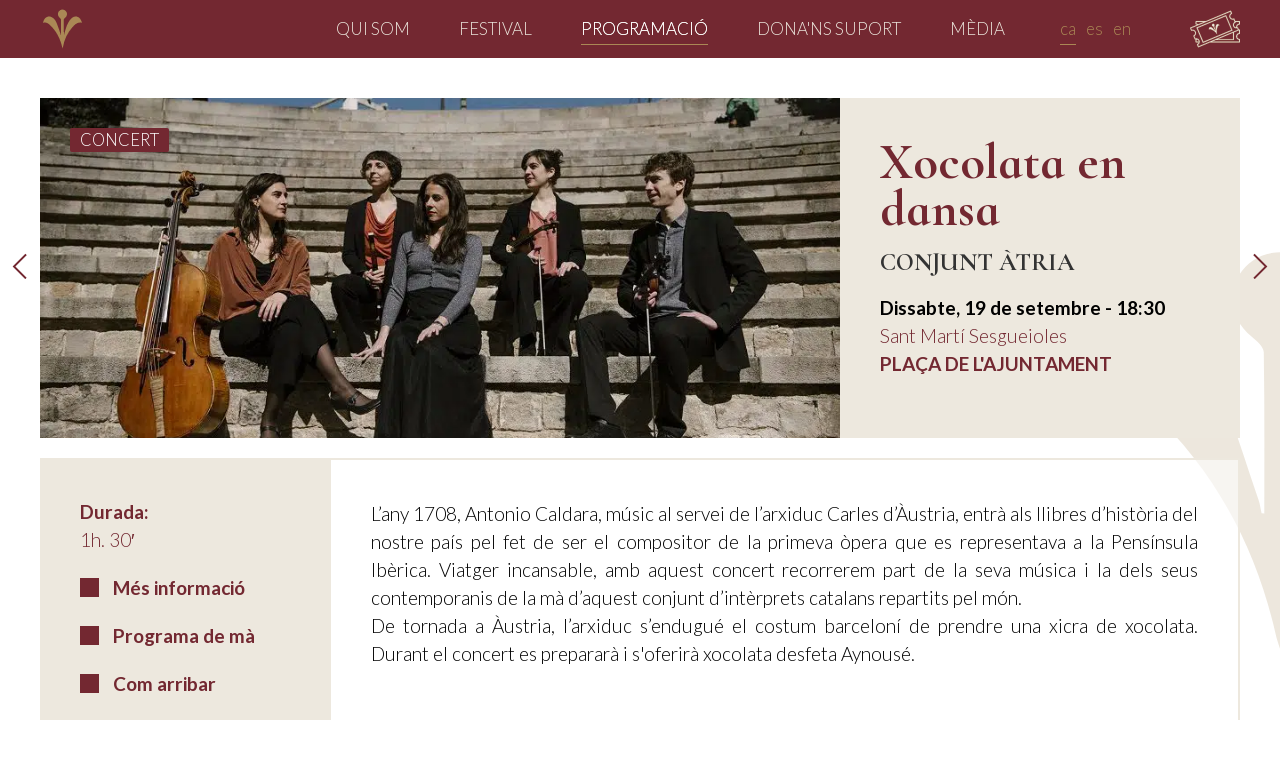

--- FILE ---
content_type: text/html;charset=UTF-8
request_url: https://espurnesbarroques.cat/ca/programacio/edicions-anteriors/edicio-2020/xocolata-en-dansa
body_size: 7017
content:
<!DOCTYPE html>
<html lang="ca">

<head>
    <meta charset="UTF-8">
    <meta name="viewport" content="width=device-width, initial-scale=1.0">
    <meta http-equiv="X-UA-Compatible" content="ie=edge">

        <title>Xocolata en dansa | Espurnes Barroques</title>
    <link rel="apple-touch-icon" sizes="180x180" href="/apple-touch-icon.png?v=gAXLeA8Glr">
<link rel="icon" type="image/png" sizes="32x32" href="/favicon-32x32.png?v=gAXLeA8Glr">
<link rel="icon" type="image/png" sizes="16x16" href="/favicon-16x16.png?v=gAXLeA8Glr">
<link rel="manifest" href="/site.webmanifest?v=gAXLeA8Glr">
<link rel="mask-icon" href="/safari-pinned-tab.svg?v=gAXLeA8Glr" color="#5bbad5">
<link rel="shortcut icon" href="/favicon.ico?v=gAXLeA8Glr">
<meta name="msapplication-TileColor" content="#732831">
<meta name="theme-color" content="#AA8855">
<meta name="author" content="Johanan Marín" />
<meta name="robots" content="index,follow" />
<meta name="generator" content="JNestudi" />

<meta name="description" content="L’any 1708, Antonio Caldara, músic al servei de l’arxiduc Carles d’Àustria, entrà als llibres d’història del nostre país pel fet de ser el compositor de la primeva òpera que es representava a la Pensínsula Ibèrica. Viatger incansable, amb aquest concert recorrerem part de la seva música i la dels seus contemporanis de la mà d’aquest conjunt d’intèrprets catalans repartits pel món.
De tornada a Àustria, l’arxiduc s’endugué el costum barceloní de prendre una xicra de xocolata. Durant el concert es prepararà i s&#039;oferirà xocolata desfeta Aynousé. ">
<meta name="keywords" content="Xocolata en dansa, Conjunt Àtria, Plaça de l'Ajuntamentfestival, música, music, barroc, baroque, música antiga, música antigua, barroco, cultura, patrimoni, patrimonio, territori barroc, festival catalunya, riner, cardona, solsona, manresa, cervera, igualada, bages, solsonès, anoia, segarra, guissona, súria, pinós, lamolsosa, sant martí sesgueioles, catalunyacentral, castelltallat, sant mateu de bages, esparreguera, torà, vallferosa, estaràs, vergós guerrejat, sant llorenç de morunys, pujalt, manresa 2022, gastronomia, gastronomía, música barroca, festival barroc, el miracle">
<meta property="og:type" content="website">
<meta property="og:url" content="https://espurnesbarroques.cat/ca/programacio/edicions-anteriors/edicio-2020/xocolata-en-dansa" />
<meta property="og:title" content="Xocolata en dansa" />
<meta property="og:description" content="L’any 1708, Antonio Caldara, músic al servei de l’arxiduc Carles d’Àustria, entrà als llibres d’història del nostre país pel fet de ser el compositor de la primeva òpera que es representava a la Pensínsula Ibèrica. Viatger incansable, amb aquest concert recorrerem part de la seva música i la dels seus contemporanis de la mà d’aquest conjunt d’intèrprets catalans repartits pel món.
De tornada a Àustria, l’arxiduc s’endugué el costum barceloní de prendre una xicra de xocolata. Durant el concert es prepararà i s&#039;oferirà xocolata desfeta Aynousé. " />
<meta property="og:image" content="https://espurnesbarroques.cat/user/pages/04.programacio/03.edicions-anteriors/06.edicio-2020/xocolata-en-dansa/4.-Àtria-900x500.webp?g-a9386da0" />
<meta property="twitter:card" content="https://espurnesbarroques.cat/user/pages/04.programacio/03.edicions-anteriors/06.edicio-2020/xocolata-en-dansa/4.-Àtria-900x500.webp?g-a9386da0">
<meta property="twitter:image" content="https://espurnesbarroques.cat/user/pages/04.programacio/03.edicions-anteriors/06.edicio-2020/xocolata-en-dansa/4.-Àtria-900x500.webp?g-a9386da0">
<meta property="twitter:url" content="/ca/programacio/edicions-anteriors/edicio-2020/xocolata-en-dansa">
<meta property="twitter:title" content="Xocolata en dansa">
<meta property="twitter:description" content="L’any 1708, Antonio Caldara, músic al servei de l’arxiduc Carles d’Àustria, entrà als llibres d’història del nostre país pel fet de ser el compositor de la primeva òpera que es representava a la Pensínsula Ibèrica. Viatger incansable, amb aquest concert recorrerem part de la seva música i la dels seus contemporanis de la mà d’aquest conjunt d’intèrprets catalans repartits pel món.
De tornada a Àustria, l’arxiduc s’endugué el costum barceloní de prendre una xicra de xocolata. Durant el concert es prepararà i s&#039;oferirà xocolata desfeta Aynousé. ">
                            <link rel="preconnect" href="https://fonts.gstatic.com">
        <link href="https://fonts.googleapis.com/css2?family=Cormorant+Infant:wght@700&family=Lato:ital,wght@0,300;0,700;1,300&display=swap" rel="stylesheet">
    
    <link href="/user/plugins/flex-directory/css/site.css" type="text/css" rel="stylesheet" integrity="sha256-k/vGJi0Pm5lDqjfTnU8zlvH2Dcg1StQ83OvkU8o0fnk=">
<link href="/user/themes/espurnes/dist/estil.css?v2024" type="text/css" rel="stylesheet" integrity="sha256-6wisWyyn7aXLQPRd1EgX373IOlsafIFtol1QLmz7wao=">

                                    
        <script src="/system/assets/jquery/jquery-2.x.min.js" integrity="sha256-BbhdlvQf/xTY9gja0Dq3HiwQF8LaCRTXxZKRutelT44="></script>
<script src="/user/themes/espurnes/js/uikit.min.js?v=2024" integrity="sha256-B2XXJTBmE0TAqLvnMbzkM9S9A3aVcNuIBFK2GGp+fDE="></script>
<script src="/user/plugins/flex-directory/js/list.min.js" integrity="sha256-YqOIp4MygNx9/lcWr5lpcR88Ki/MNMWvJJkH0eK+fHM="></script>
<script src="/user/themes/espurnes/js/uikit-icons.min.js" integrity="sha256-XUvgxM370HrfEIg/WbpgnyrudrtYLRY5GO0/d1AThDM="></script>



    <!-- Google Tag Manager -->
    <script>(function(w,d,s,l,i){w[l]=w[l]||[];w[l].push({'gtm.start':
				new Date().getTime(),event:'gtm.js'});var f=d.getElementsByTagName(s)[0],
			j=d.createElement(s),dl=l!='dataLayer'?'&l='+l:'';j.async=true;j.src=
			'https://www.googletagmanager.com/gtm.js?id='+i+dl;f.parentNode.insertBefore(j,f);
		})(window,document,'script','dataLayer','GTM-MN9KH5S');</script>
    <!-- End Google Tag Manager -->
</head>

<body>
<!-- Google Tag Manager (noscript) -->
<noscript><iframe src="https://www.googletagmanager.com/ns.html?id=GTM-MN9KH5S"
                  height="0" width="0" style="display:none;visibility:hidden"></iframe></noscript>
<!-- End Google Tag Manager (noscript) -->
<!--Nav-->
<header id="menuDalt" uk-sticky>



<section class="uk-container">
    <nav class="uk-navbar-container uk-navbar-transparent uk-navbar uk-flex" id="menuPpal" uk-navbar>
        <div class="uk-navbar-left">
            <a href="/" class="uk-navbar-item uk-logo">
                                <img loading="lazy" src="/user/themes/espurnes/images/icona.svg" width="45" class="logo" alt="logotip Espurnes Barroques" uk-img uk-svg>
                            </a>
        </div>
        <div class="uk-navbar-right uk-margin-auto-top" style="max-height: 60px; font-size: 100%">
            <ul class="uk-navbar-nav uk-visible@s">
                                                                            <li class="uk-navbar-item ">
                    <a href="/ca/qui-som" data-hover="Qui som">
                                                Qui som
                    </a>
                    <div class="bg-gris uk-padding-small" uk-dropdown="target-y: !#menuPpal">
                        <ul class="uk-nav uk-navbar-dropdown-nav uk-text-left uk-margin-remove-left">
                                                                    <li class="uk-navbar-item uk-margin-remove-left uk-flex-left ">
                <a href="/ca/qui-som/fundacio" data-hover="Fundació">
                                        Fundació
                </a>
            </li>
                                                    <li class="uk-navbar-item uk-margin-remove-left uk-flex-left ">
                <a href="/ca/qui-som/patronat" data-hover="Patronat">
                                        Patronat
                </a>
            </li>
                                                    <li class="uk-navbar-item uk-margin-remove-left uk-flex-left ">
                <a href="/ca/qui-som/equip" data-hover="Equip">
                                        Equip
                </a>
            </li>
                                                    <li class="uk-navbar-item uk-margin-remove-left uk-flex-left ">
                <a href="/ca/qui-som/territori-barroc" data-hover="Territori barroc">
                                        Territori barroc
                </a>
            </li>
            
                        </ul>
                    </div>
                </li>
                                                                                <li class="uk-navbar-item ">
                    <a href="/ca/f" data-hover="Festival">
                                                Festival
                    </a>
                    <div class="bg-gris uk-padding-small" uk-dropdown="target-y: !#menuPpal">
                        <ul class="uk-nav uk-navbar-dropdown-nav uk-text-left uk-margin-remove-left">
                                                                    <li class="uk-navbar-item uk-margin-remove-left uk-flex-left ">
                <a href="/ca/festival" data-hover="Festival">
                                        Festival
                </a>
            </li>
                                                    <li class="uk-navbar-item uk-margin-remove-left uk-flex-left ">
                <a href="/ca/festival/projecte-social" data-hover="Projecte social">
                                        Projecte social
                </a>
            </li>
                                                    <li class="uk-navbar-item uk-margin-remove-left uk-flex-left ">
                <a href="/ca/festival/programa-educatiu" data-hover="Programa educatiu">
                                        Programa educatiu
                </a>
            </li>
            
                        </ul>
                    </div>
                </li>
                                                                                <li class="uk-navbar-item uk-active">
                    <a href="/ca/programacio" data-hover="Programació">
                                                Programació
                    </a>
                    <div class="bg-gris uk-padding-small" uk-dropdown="target-y: !#menuPpal">
                        <ul class="uk-nav uk-navbar-dropdown-nav uk-text-left uk-margin-remove-left">
                                                                    <li class="uk-navbar-item uk-margin-remove-left uk-flex-left ">
                <a href="/ca/programacio/avancament-de-programacio" data-hover="Avançament de programació">
                                        Avançament de programació
                </a>
            </li>
                                                    <li class="uk-navbar-item uk-margin-remove-left uk-flex-left uk-active">
                <a href="/ca/programacio/edicions-anteriors" data-hover="Edicions anteriors">
                                        Edicions anteriors
                </a>
            </li>
                                                    <li class="uk-navbar-item uk-margin-remove-left uk-flex-left ">
                <a href="/ca/programacio/abonaments" data-hover="Descomptes">
                                        Descomptes
                </a>
            </li>
            
                        </ul>
                    </div>
                </li>
                                                                                <li class="uk-navbar-item ">
                    <a href="/ca/donans-suport" data-hover="Dona'ns suport">
                                                Dona'ns suport
                    </a>
                </li>
                                                                                <li class="uk-navbar-item ">
                    <a href="/ca/media" data-hover="Mèdia">
                                                Mèdia
                    </a>
                    <div class="bg-gris uk-padding-small" uk-dropdown="target-y: !#menuPpal">
                        <ul class="uk-nav uk-navbar-dropdown-nav uk-text-left uk-margin-remove-left">
                                                                    <li class="uk-navbar-item uk-margin-remove-left uk-flex-left ">
                <a href="/ca/media/noticies" data-hover="Notícies">
                                        Notícies
                </a>
            </li>
                                                    <li class="uk-navbar-item uk-margin-remove-left uk-flex-left ">
                <a href="/ca/media/publicacions" data-hover="Publicacions i premsa">
                                        Publicacions i premsa
                </a>
            </li>
                                                    <li class="uk-navbar-item uk-margin-remove-left uk-flex-left ">
                <a href="/ca/media/galeria-fotografica" data-hover="Galeria fotogràfica">
                                        Galeria fotogràfica
                </a>
            </li>
                                                    <li class="uk-navbar-item uk-margin-remove-left uk-flex-left ">
                <a href="/ca/media/videos" data-hover="Vídeos">
                                        Vídeos
                </a>
            </li>
            
                        </ul>
                    </div>
                </li>
                        

                
                                                                                                            
                                            <li class="uk-navbar-item uk-padding-remove-horizontal uk-margin-medium-left uk-active"><a href="/ca/programacio/edicions-anteriors/edicio-2020/xocolata-en-dansa"><span class="uk-text-lowercase c-brand-or">ca</span></a></li>
                    
                
                                                                                                                                                                                    
                                            <li class="uk-navbar-item uk-padding-remove-horizontal uk-margin-small-left"><a href="/es/programacio/edicions-anteriors/edicio-2020/xocolata-en-dansa"><span class="uk-text-lowercase c-brand-or">es</span></a></li>
                    
                
                                                                                                                                                                                    
                                            <li class="uk-navbar-item uk-padding-remove-horizontal uk-margin-small-left"><a href="/en/programacio/edicions-anteriors/edicio-2020/xocolata-en-dansa"><span class="uk-text-lowercase c-brand-or">en</span></a></li>
                    
                
                <li>
                    <a href="https://espurnesbarroques.koobin.com/" target="_blank" class="uk-margin-medium-left" uk-tooltip="Compra entrades"><img loading="lazy" class="tickets" src="/user/themes/espurnes/images/tickets.svg" uk-svg></a>
                </li>
            </ul>
            <a href="#" class="uk-navbar-toggle uk-hidden@s" uk-toggle="target: #sidenav">
                                <svg width="40" viewBox="0 0 24 24" xmlns="http://www.w3.org/2000/svg" uk-svg><path d="M4 6H20M4 12H20M4 18H20" stroke="#AA8855" stroke-width="2" stroke-linecap="round" stroke-linejoin="round"></path></svg>
            </a>
        </div>
    </nav>
</section>

</header>


<section class="uk-section uk-section-small" uk-height-viewport="offset-top: true; offset-bottom: true;">
    <div class="uk-container">
                    
        
    <article>

                <div class="uk-inline uk-width-expand">
                        <a href="/ca/programacio/edicions-anteriors/edicio-2020/ad-algea-aries-amb-tiorba" class="uk-position-center-left-out c-brand1"> <i uk-icon="icon:chevron-left; ratio:2"></i> </a>
                                    <a href="/ca/programacio/edicions-anteriors/edicio-2020/violi-i-clave-del-barroc-al-classicisme" class="uk-position-center-right-out c-brand1"> <i uk-icon="icon:chevron-right; ratio:2"></i> </a>
                    <div class="uk-grid-collapse uk-grid-match uk-flex-none uk-margin-remove-top" uk-grid>
            <div class="uk-width-2-3@m uk-width-1-1@s uk-flex-first@m">
                <div class="uk-card-body uk-inline uk-padding-remove-left uk-padding-remove-vertical uk-transition-toggle uk-cover-container uk-background-cover" style="min-height: 12rem" data-src="/user/pages/04.programacio/03.edicions-anteriors/06.edicio-2020/xocolata-en-dansa/4.-Àtria-900x500.webp?g-a9386da0" uk-img="loading: lazy">
                    <a href="/ca/programacio/edicions-anteriors/edicio-2020/#tipus&concert" class="tipus_event uk-label uk-card-badge">Concert</a>
                </div>
            </div>
            <div class="uk-width-1-3@m uk-width-1-1@s uk-flex-first@s">
                <div class="bg-gris uk-padding titol">

                <h1 class="titol1 uk-margin-remove-vertical"><span>Xocolata en dansa</span></h1>
                <h2 class="uk-margin-remove-vertical autor"><span class="uk-text-uppercase">Conjunt Àtria</span></h2>
                <p>
                    <span class="uk-text-bold">
                        Dissabte, 19 de setembre - 18:30
                    </span>
                <br>
                                                                                <a href="#">Sant Martí Sesgueioles</a>
                    <br>
                    <a class="uk-text-uppercase uk-text-bold" href="/ca/qui-som/territori-barroc#">Plaça de l'Ajuntament</a>
                </p>
                
                </div>

            </div>
        </div>
        </div>

        <div class="uk-margin-top  uk-grid-small uk-grid-match" uk-grid>
            <div class="uk-width-1-4@m uk-width-1-1@s uk-flex-last@s uk-flex-first@m">
                <ul class="uk-list uk-list-large bg-gris c-brand1 uk-padding">
                                                        <li>
                        <a href="#">
                            <i class=""></i> <b>Durada:</b><br> 1h. 30′
                        </a>
                    </li>
                                                            <li>
                        <a class="uk-text-bold" href="http://www.conjuntatria.com/" target="_blank">
                            <i class="icona mes"></i> Més informació
                        </a>
                    </li>
                                                            <li>
                        <a class="uk-text-bold" href="/user/pages/04.programacio/03.edicions-anteriors/06.edicio-2020/xocolata-en-dansa/Programa_Conjunt_Atria.pdf?g-a9386da0" download="Programa_Conjunt_Atria.pdf">
                            <i class="icona descarrega"></i> Programa de mà
                        </a>
                    </li>
                                                            <li>
                        <a class="uk-text-bold" href="https://www.google.com/maps/place/Esgl%C3%A9sia+de+Sant+Mart%C3%AD+Sesgueioles/@41.7018845,1.486302,17z/data=!3m1!4b1!4m5!3m4!1s0x12a438fb3a025cb7:0xb6565d0b1c4c721f!8m2!3d41.7018845!4d1.4884907"><i class="icona mapa"></i> Com arribar</a>
                    </li>
                                    </ul>
            </div>
            <div class="uk-width-3-4@m uk-width-1-1@s uk-flex-first@s uk-flex-last@s uk-padding border-brand-or bg-trans">
                                <p>L’any 1708, Antonio Caldara, músic al servei de l’arxiduc Carles d’Àustria, entrà als llibres d’història del nostre país pel fet de ser el compositor de la primeva òpera que es representava a la Pensínsula Ibèrica. Viatger incansable, amb aquest concert recorrerem part de la seva música i la dels seus contemporanis de la mà d’aquest conjunt d’intèrprets catalans repartits pel món.<br />
De tornada a Àustria, l’arxiduc s’endugué el costum barceloní de prendre una xicra de xocolata. Durant el concert es prepararà i s'oferirà xocolata desfeta Aynousé. </p>
                                <h2 class="uk-h4 uk-margin-remove-bottom uk-heading-divider">Programa</h2>
                <p>A. Corelli, Trio Sonata en Do Major Op. 3 n.8 (Largo, Allegro, Largo, Allegro)</p>
<p>S. de Albero, Sonata n.16 en Sol menor</p>
<p>A. A. Princesa de Prussia, Sonata per flauta en Fa major (Adagio, Allegretto)</p>
<p>A. Caldara, Ciaccona Op.2 n.12</p>
<p>Anònim espanyol del segle XVII, Chacona</p>
<p>J. J. Fux, Nürnberger Partita<br />
Sinfonia (Adagio- Andante-Allegro), La joye des difels sugets (Allegro), Aria italiana- Aire françoise, Les enemis confus (Andante)</p>
<p>E. J. de la Guerre, Prélude et Air</p>
<p>J-F.Rebel, Les Caractères de la Danse en Re major<br />
Prelude, Courante, Menuet, Bourée, Chaconne, Sarabande, Gigue, Rigaudon,<br />
Passepied, Gavotte, Sonate, Gavotte, Sonate, Loure, Musette, Reprise, Sonate</p>
                                                    <h2 class="uk-h4 uk-margin-remove-bottom uk-heading-divider">Fitxa artística</h2>
                    <p>CONJUNT ÀTRIA:<br />
Júlia Santos, traverso<br />
Isabel Soteras, violí<br />
Guillem Cabré, violí<br />
Eva del Campo, clavicèmbal</p>
                                                    <h2 class="uk-h4 uk-margin-remove-bottom uk-heading-divider">Tast</h2>
                    <p>Xocolata Aynousé</p>
                            </div>
        </div>
    </article>
            
<div class="related-pages uk-margin-large-top">
        <div class="uk-child-width-1-3@m uk-child-width-1-1@s uk-grid-match" uk-grid>

                                                                                                                                                                                                                                                                                                                                                    
                    
                                        
                                        
                                                            
                                        
                                        
                                        
                                        
                                        
                                        
                                        
                                                                                                                                                                                                                                                                                                                                                                                                                                                                                                                                                                                                                                                                                                                                                                    </div>
</div>

    <a href="javascript:history.back()" class="uk-button uk-button-primary uk-margin-top"><i uk-icon="arrow-left"></i> torna</a>
    </div>
</section>
<div id="sidenav" uk-offcanvas="flip: true; overlay: true" class="uk-offcanvas" style="">
    <div class="uk-offcanvas-bar">
        <ul class="uk-nav">
                                            <li class="uk-navbar-item ">
                <a href="/ca/qui-som">
                                        Qui som
                </a>
                <div class="uk-navbar-dropdown uk-padding-small bg-brand1" uk-dropdown="pos: bottom-justify">
                    <ul class="uk-nav uk-navbar-dropdown-nav">
                                                    <li class="uk-navbar-item ">
                <a href="/ca/qui-som/fundacio">
                                        Fundació
                </a>
            </li>
                                        <li class="uk-navbar-item ">
                <a href="/ca/qui-som/patronat">
                                        Patronat
                </a>
            </li>
                                        <li class="uk-navbar-item ">
                <a href="/ca/qui-som/equip">
                                        Equip
                </a>
            </li>
                                        <li class="uk-navbar-item ">
                <a href="/ca/qui-som/territori-barroc">
                                        Territori barroc
                </a>
            </li>
            
                    </ul>
                </div>
            </li>
                                        <li class="uk-navbar-item ">
                <a href="/ca/f">
                                        Festival
                </a>
                <div class="uk-navbar-dropdown uk-padding-small bg-brand1" uk-dropdown="pos: bottom-justify">
                    <ul class="uk-nav uk-navbar-dropdown-nav">
                                                    <li class="uk-navbar-item ">
                <a href="/ca/festival">
                                        Festival
                </a>
            </li>
                                        <li class="uk-navbar-item ">
                <a href="/ca/festival/projecte-social">
                                        Projecte social
                </a>
            </li>
                                        <li class="uk-navbar-item ">
                <a href="/ca/festival/programa-educatiu">
                                        Programa educatiu
                </a>
            </li>
            
                    </ul>
                </div>
            </li>
                                        <li class="uk-navbar-item uk-active">
                <a href="/ca/programacio">
                                        Programació
                </a>
                <div class="uk-navbar-dropdown uk-padding-small bg-brand1" uk-dropdown="pos: bottom-justify">
                    <ul class="uk-nav uk-navbar-dropdown-nav">
                                                    <li class="uk-navbar-item ">
                <a href="/ca/programacio/avancament-de-programacio">
                                        Avançament de programació
                </a>
            </li>
                                        <li class="uk-navbar-item uk-active">
                <a href="/ca/programacio/edicions-anteriors">
                                        Edicions anteriors
                </a>
                <div class="uk-navbar-dropdown uk-padding-small bg-brand1" uk-dropdown="pos: bottom-justify">
                    <ul class="uk-nav uk-navbar-dropdown-nav">
                                                    <li class="uk-navbar-item ">
                <a href="/ca/programacio/edicions-anteriors/edicio-2025">
                                        Edició 2025
                </a>
            </li>
            
                    </ul>
                </div>
            </li>
                                        <li class="uk-navbar-item ">
                <a href="/ca/programacio/abonaments">
                                        Descomptes
                </a>
            </li>
            
                    </ul>
                </div>
            </li>
                                        <li class="uk-navbar-item ">
                <a href="/ca/donans-suport">
                                        Dona'ns suport
                </a>
            </li>
                                        <li class="uk-navbar-item ">
                <a href="/ca/media">
                                        Mèdia
                </a>
                <div class="uk-navbar-dropdown uk-padding-small bg-brand1" uk-dropdown="pos: bottom-justify">
                    <ul class="uk-nav uk-navbar-dropdown-nav">
                                                    <li class="uk-navbar-item ">
                <a href="/ca/media/noticies">
                                        Notícies
                </a>
            </li>
                                        <li class="uk-navbar-item ">
                <a href="/ca/media/publicacions">
                                        Publicacions i premsa
                </a>
            </li>
                                        <li class="uk-navbar-item ">
                <a href="/ca/media/galeria-fotografica">
                                        Galeria fotogràfica
                </a>
            </li>
                                        <li class="uk-navbar-item ">
                <a href="/ca/media/videos">
                                        Vídeos
                </a>
                <div class="uk-navbar-dropdown uk-padding-small bg-brand1" uk-dropdown="pos: bottom-justify">
                    <ul class="uk-nav uk-navbar-dropdown-nav">
                                                    <li class="uk-navbar-item ">
                <a href="/ca/media/videos/espurnes-socials-i-educatives">
                                        Espurnes socials i educatives
                </a>
            </li>
                                        <li class="uk-navbar-item ">
                <a href="/ca/media/videos/el-gloria-de-haendel-o-orquestra-del-miracle-o-2024">
                                        El Glòria de Händel | Orquestra del Miracle | 2024
                </a>
            </li>
                                        <li class="uk-navbar-item ">
                <a href="/ca/media/videos/sirenes-dels-cels-o-il-dolce-conforto-i-auditexaudi-o-2024">
                                        Sirenes dels cels | Il dolce conforto & Auditexaudi | 2024
                </a>
            </li>
                                        <li class="uk-navbar-item ">
                <a href="/ca/media/videos/rosers-de-sardenya-o-i-ramal-j-de-la-rubia-i-concordu-codronzanesu-o-2024">
                                        Rosers de Sardenya | I. Ramal, J. de la Rubia i Concordu Codronzanesu | 2024
                </a>
            </li>
                                        <li class="uk-navbar-item ">
                <a href="/ca/media/videos/rosers-dandalusia-o-2024">
                                        Rosers d'Andalusia | 2024
                </a>
            </li>
                                        <li class="uk-navbar-item ">
                <a href="/ca/media/videos/rosers-de-catalunya-o-2024">
                                        Rosers de Catalunya | 2024
                </a>
            </li>
                                        <li class="uk-navbar-item ">
                <a href="/ca/media/videos/musica-entre-vinyes-o-le-nuove-musiche-al-celler-fargas-fargas-o-2024">
                                        Música entre vinyes | Le Nuove Musiche al Celler Fargas-Fargas | 2024
                </a>
            </li>
                                        <li class="uk-navbar-item ">
                <a href="/ca/media/videos/misteri-de-llum-o-f-cussen-v-sunyol-s-garrido-i-iglu-de-vent-o-2024">
                                        Misteri de Llum | F. Cussen, V. Sunyol, S. Garrido i Iglú de Vent | 2024
                </a>
            </li>
                                        <li class="uk-navbar-item ">
                <a href="/ca/media/videos/resum-de-ledicio-2025-enjoiat">
                                        Resum de l'edició 2025: Enjoia't!
                </a>
            </li>
            
                    </ul>
                </div>
            </li>
            
                    </ul>
                </div>
            </li>
            
            <li>
                <a href="https://espurnesbarroques.koobin.com/" target="_blank" class="uk-text-center" uk-tooltip="Compra entrades"><img loading="lazy" class="tickets" src="/user/themes/espurnes/images/tickets.svg" uk-svg></a>
            </li>
        </ul>
        <nav class="uk-nav uk-position-bottom uk-flex uk-flex-center uk-margin-large-bottom">
            
                                                                                        
                                    <a class="uk-margin-small-left uk-text-uppercase uk-active" href="/ca/programacio/edicions-anteriors/edicio-2020/xocolata-en-dansa">Ca</a>
                
            
                                                                                                                                                    
                                    <a class="uk-margin-small-left uk-text-uppercase" href="/es/programacio/edicions-anteriors/edicio-2020/xocolata-en-dansa">Es</a>
                
            
                                                                                                                                                    
                                    <a class="uk-margin-small-left uk-text-uppercase" href="/en/programacio/edicions-anteriors/edicio-2020/xocolata-en-dansa">En</a>
                
                    </nav>
    </div>
</div>


<!--Footer-->
<footer class="uk-position-relative">
<a id="totop" class="abslute -top-4 left-2 c-brand1" href="" uk-scroll uk-totop></a>
        <div class="bg-brand1 uk-padding uk-padding-remove-horizontal">

        <div class="uk-container">
            <section class="uk-child-width-1-1@s uk-child-width-1-4@m" uk-grid>
                <div>
                    <a href="/" class="uk-navbar-item uk-logo">
                        <img loading="lazy" data-src="/user/themes/espurnes/images/logo-espurnes-barroques.svg" class="logo c-brand-or" width="200" alt="logotip Espurnes Barroques" uk-img="loading: lazy" uk-svg>
                    </a>
                </div>
                <div><br>
                    Fundació Espurnes Barroques<br>
                    Casa Gran del Miracle<br>
                    25290 Riner (Lleida)<br>
                    NIF: G06811335<br>
                    <br>
                    <a href="mailto:info@espurnesbarroques.cat">info@espurnesbarroques.cat</a><br>
                    T.<a href="tel:+34621215834"> +34 621 215 834</a>
                </div>
                <div><br>
                    <ul class="uk-nav">
                        <li>
                                                        <a href="/ca/contacta" class="uk-text-uppercase uk-text-bold">
                                Contacta
                            </a>
                        </li>
                        <li>
                            <ul class="uk-iconnav uk-margin-top">
                                <li><a href="https://www.instagram.com/espurnesbarroques/" class="svg-blanc" uk-icon="icon: instagram; ratio: 2" target="_blank"></a></li>
                                <li><a href="https://twitter.com/espurnesbarroqs" class="svg-blanc" uk-icon="icon: x; ratio: 2" target="_blank"></a></li>
                                <li><a href="https://www.facebook.com/espurnesbarroques" class="svg-blanc" uk-icon="icon: facebook; ratio: 2" target="_blank"></a></li>
                                <li><a href="https://www.youtube.com/channel/UCAxdYtkf-0fBVVnCjIK3g7A" class="svg-blanc" uk-icon="icon: youtube; ratio: 2" target="_blank"></a></li>
                            </ul>
                        </li>
                        <li>
                            <form class="uk-margin-top" method="POST" action="/contacte.php" id="contacte">
                                <input type="hidden" name="jnsecure" value="1">
                                <input type="hidden" name="formulari" value="newsletter">
                                <p class="uk-text-bold">
                                    Vols rebre la nostra newsletter?
                                </p>
                                <div class="uk-inline">
                                    <button id="newsletterSubmit" type="submit" class="uk-form-icon v-s-brand uk-preserve uk-form-icon-flip" uk-icon="icon: mail"></button>
                                    <input type="email" name="email" class="uk-input" placeholder="Escriu el teu correu electrònic aquí!" required>
                                </div>
                                <script>
                                    document.getElementById('newsletterSubmit').addEventListener('click', (e)=>{
										e.preventDefault()
                                        let data = new FormData(document.getElementById('contacte'))
                                        let xhr = new XMLHttpRequest()
                                        xhr.open('POST', '/newsletter.php', true)
                                        xhr.onreadystatechange = function() {
	                                        if (xhr.readyState === XMLHttpRequest.DONE) {
		                                        if (xhr.status === 200) {
			                                        console.log(xhr.responseText); // Manejar la respuesta del servidor
			                                        UIkit.notification({
				                                        message: "T'has subscrit correctament!",
				                                        status: 'primary',
				                                        pos: 'bottom-center',
				                                        timeout: 5000
			                                        });
		                                        } else {
			                                        console.error('Error en la solicitud');
		                                        }
	                                        }
                                        }
										xhr.send(data)
                                    })
                                </script>
                            </form>
                        </li>
                    </ul>

                </div>
                <div><br>
                    <ul class="uk-nav">
                        <li>
                                                        <a href="/ca/avis-legal">
                                Avís legal
                            </a>
                        </li>
                        <li>
                                                        <a href="/ca/politica-de-privacitat">
                                Política de privacitat
                            </a>
                        </li>
                        <li>
                                                        <a href="/ca/cookies">
                                Política de cookies
                            </a>
                        </li>
                        <li><br></li>
                        <li>
                            <a href="https://jnestudi.com/?c=espurnes&k=footer">
                                <i uk-icon="code"></i> Disseny i codi per Johanan Marín
                            </a>
                        </li>
                    </ul>
                </div>
            </section>

        </div>
    </div>
</footer>



</body>

</html>


--- FILE ---
content_type: text/css
request_url: https://espurnesbarroques.cat/user/plugins/flex-directory/css/site.css
body_size: 271
content:
#flex-directory .text-center {
  text-align: center; }

#flex-directory .search {
  display: inline-block;
  width: 50%;
  padding: 0.7rem; }

#flex-directory button.sort {
  vertical-align: top; }
  #flex-directory button.sort:after {
    font-family: FontAwesome; }
  #flex-directory button.sort.asc:after {
    content: "\2191"; }
  #flex-directory button.sort.desc:after {
    content: "\2193"; }

#flex-directory ul {
  margin: 3rem 0; }
  #flex-directory ul li {
    display: inline-block;
    width: 33%;
    margin: 1rem 0; }
    #flex-directory ul li .entry-details .name {
      font-weight: bold;
      font-size: 120%; }
    #flex-directory ul li .entry-details p {
      margin: 0; }
    #flex-directory ul li .entry-extra span {
      background: #eee;
      border-radius: 4px;
      padding: 3px 5px;
      font-size: 85%; }

@media only screen and (max-width: 1200px) {
  #flex-directory ul li {
    width: 50%; } }

@media only screen and (max-width: 600px) {
  #flex-directory ul li {
    width: 100%; } }

/*# sourceMappingURL=../css/site.css.map */

--- FILE ---
content_type: image/svg+xml
request_url: https://espurnesbarroques.cat/user/themes/espurnes/images/icona.svg
body_size: 365
content:
<svg xmlns="http://www.w3.org/2000/svg" fill="#AA8855" viewBox="0 0 205.66 209.38"><path d="M95.87,132.3c0-23.87.16-47.74-.23-71.6,0-2.33-3.08-5-5.3-6.85-9.65-8-11.57-20-4.38-29.28a20.92,20.92,0,0,1,29.44-3.9c11.15,8.52,10.24,25.64-1.45,33.68-2.41,1.65-5.19,4.92-5.23,7.49-.4,23.87-.24,47.75.82,71.84,2.08-7.8,4-15.63,6.25-23.4,4.44-15.66,9.9-30.94,19.54-44.25a64.9,64.9,0,0,1,12-12.59c12.81-10.24,29.51-6.7,38.37,8,2.48,4.13,3.85,8.93,6.28,14.74-21.13-4.67-32.84,8-43.84,20.29C125,122.38,110.76,152.76,104.82,187c-.27,1.54-.86,3-1.75,6.1-1-3.25-1.6-4.91-2-6.62-8.8-38.9-26.67-72.77-55.89-100.25-8.4-7.89-17.71-14.15-31.47-9.42,2.06-10.25,5.71-18.37,13.55-24.21C35,46.87,43.21,46,52,50c11.72,5.34,19,15.34,23.68,26.35,6.91,16.17,11.9,33.15,17.65,49.81a53,53,0,0,1,1.36,6Z"/></svg>

--- FILE ---
content_type: image/svg+xml
request_url: https://espurnesbarroques.cat/user/themes/espurnes/images/tickets.svg
body_size: 1195
content:
<svg version="1.1" xmlns="http://www.w3.org/2000/svg" xmlns:xlink="http://www.w3.org/1999/xlink" x="0px" y="0px"
	 viewBox="0 0 209.8 209.8" xml:space="preserve">
<path d="M35.2,181.8c-0.8,0-1.5-0.5-1.8-1.2l-4.1-9.8c-0.4-1,0-2.2,1.1-2.6c3-1.3,5.1-3.8,6-6.8h-11c-1.1,0-2-0.9-2-2v-10.7
	c0-0.1,0-0.1,0-0.2c-0.4,0.1-0.7,0.2-1,0.4c-0.5,0.2-1,0.2-1.5,0c-0.5-0.2-0.9-0.6-1.1-1.1l-5.7-13.5c-0.4-1,0.1-2.2,1.1-2.6
	c5.3-2.2,7.8-8.4,5.6-13.7c-1.1-2.6-3.1-4.6-5.7-5.6c-2.6-1.1-5.4-1-8,0c-0.5,0.2-1,0.2-1.5,0c-0.5-0.2-0.9-0.6-1.1-1.1l-4.1-9.8
	c-0.4-1,0-2.2,1.1-2.6l28.1-11.8c-1.3-0.5-2.6-0.8-4-0.8c-1.1,0-2-0.9-2-2V73.6c0-1.1,0.9-2,2-2h40.9l103.3-43.5
	c1-0.4,2.2,0,2.6,1.1l4.1,9.8c0.2,0.5,0.2,1,0,1.5c-0.2,0.5-0.6,0.9-1.1,1.1c-5.3,2.2-7.8,8.4-5.6,13.7c1.1,2.6,3.1,4.6,5.7,5.6
	c2.6,1.1,5.4,1,8,0c0.5-0.2,1-0.2,1.5,0c0.5,0.2,0.9,0.6,1.1,1.1l4,9.6h17.9c1.1,0,2,0.9,2,2v10.7c0,1.1-0.9,2-2,2
	c-5.8,0-10.4,4.7-10.4,10.4c0,0.3,0,0.7,0.1,1c0.4-0.1,0.8-0.3,1.2-0.4c0.5-0.2,1-0.2,1.5,0c0.5,0.2,0.9,0.6,1.1,1.1l3.5,8.3
	c1,0.3,2.1,0.5,3.1,0.5c1.1,0,2,0.9,2,2v14.6c0,1.1-0.9,2-2,2c-5.8,0-10.4,4.7-10.4,10.4s4.7,10.4,10.4,10.4c1.1,0,2,0.9,2,2v10.7
	c0,1.1-0.9,2-2,2H84.2L36,181.6C35.8,181.7,35.5,181.8,35.2,181.8z M33.7,170.9l2.6,6.3l46.6-19.6c0,0,0.1,0,0.1,0l117.8-49.5
	l-2.6-6.3c-0.6,0.2-1.3,0.3-1.9,0.4c-0.1,0-0.2,0-0.2,0c-6.3,0.7-12.5-2.9-14.9-8.7c-2.8-6.7-0.2-14.4,5.9-18l-0.4-1
	c-0.1-0.2-0.1-0.4-0.1-0.6l-3.6-8.5c-6.8,1.8-14.2-1.6-17-8.4s-0.2-14.4,5.9-18l-2.6-6.3L4.6,101.8l2.6,6.3c3-0.8,6.2-0.6,9.2,0.6
	c3.6,1.5,6.4,4.2,7.9,7.8c2.8,6.7,0.2,14.4-5.9,18l4.2,10c6.9-1.8,14.2,1.6,17,8.4S39.8,167.3,33.7,170.9z M93.7,157.3h112v-6.8
	c-7-1-12.4-7-12.4-14.3c0-7.3,5.4-13.3,12.4-14.3V111c-0.4-0.1-0.9-0.1-1.3-0.3c-0.1,0-0.1,0.1-0.2,0.1l-20.1,8.5v30.2
	c0,1.1-0.9,2-2,2h-74.4c-0.1,0-0.1,0-0.2,0L93.7,157.3z M27.3,157.3h9.3c-0.1-1-0.4-1.9-0.7-2.9c-0.9-2.2-2.5-3.9-4.6-5.1
	c-1.3,0.6-2.6,1-4,1.2L27.3,157.3L27.3,157.3z M117,147.6h63.1V121l-13.2,5.5l-4,1.7l-17.5,7.4l-9.5,4L117,147.6z M191.6,75.6
	c0.3,1-0.1,2.1-1.1,2.5c-2.6,1.1-4.6,3.1-5.6,5.7c-1.1,2.6-1,5.4,0,8l0,0c1.1,2.6,3.1,4.6,5.7,5.6c0.9,0.4,1.9,0.6,2.8,0.7
	c0-0.5-0.1-0.9-0.1-1.4c0-7.3,5.4-13.3,12.4-14.3v-6.8H191.6z M27.3,82.4c2.4,0.3,4.7,1.3,6.6,2.7l22.7-9.5H27.3V82.4z M55.1,162.8
	c-0.3,0-0.5,0-0.8-0.1c-0.5-0.2-0.9-0.6-1.1-1.1l-25.7-61c-0.4-1,0-2.2,1.1-2.6l120.9-50.8c1-0.4,2.2,0,2.6,1.1l25.7,61
	c0.2,0.5,0.2,1,0,1.5c-0.2,0.5-0.6,0.9-1.1,1.1L55.9,162.7C55.6,162.8,55.4,162.8,55.1,162.8z M32.1,100.9l24.1,57.3l117.2-49.3
	l-24.1-57.3L32.1,100.9z M105.6,112.7c-2.5-5.9-4.9-11.9-7.5-17.7c-0.3-0.6-1.3-0.9-2-1.2c-3.2-1-4.9-3.8-4.1-6.8
	c0.8-3,3.9-4.8,6.9-4c3.6,1,5.2,5.3,3.1,8.5c-0.4,0.7-0.8,1.8-0.5,2.4c2.4,6,4.9,11.9,7.6,17.7c-0.3-2.1-0.6-4.3-0.9-6.4
	c-0.5-4.3-0.7-8.7,0.3-13c0.4-1.5,0.9-3,1.7-4.4c2.1-3.9,6.6-4.7,10.3-2c1,0.8,1.9,1.8,3.1,3c-5.7,1-7.3,5.4-8.8,9.6
	c-3,8.8-3.4,17.8-1.4,26.9c0.1,0.4,0.1,0.8,0.2,1.7c-0.6-0.7-0.9-1.1-1.2-1.4c-6.2-8.7-14.1-15.3-24.2-19.1
	c-2.9-1.1-5.9-1.7-8.8,0.9c-0.5-2.8-0.5-5.1,0.9-7.4c1.3-2.2,3.3-3.3,5.9-3.2c3.5,0.1,6.3,1.8,8.6,4.1c3.4,3.3,6.4,7,9.5,10.5
	c0.4,0.4,0.6,0.9,1,1.4C105.3,112.7,105.4,112.7,105.6,112.7z"/>
</svg>


--- FILE ---
content_type: image/svg+xml
request_url: https://espurnesbarroques.cat/user/themes/espurnes/images/logo-espurnes-barroques.svg
body_size: 9138
content:
<svg version="1.1" xmlns="http://www.w3.org/2000/svg" xmlns:xlink="http://www.w3.org/1999/xlink" x="0px" y="0px"
	 viewBox="0 0 541.5 570.8" fill="#AA8855" xml:space="preserve">
<path d="M35.4,455.4c0,0.4-0.1,0.5-0.3,0.5c-0.9,0-1.9,0-3.2-0.1s-2.2-0.1-3-0.1s-1.8,0-2.9,0.1s-2.2,0.1-3.1,0.1
	c-0.2,0-0.3-0.2-0.3-0.5s0.1-0.5,0.3-0.5c1.1-0.1,2.1-0.3,3.1-0.8c0.6-0.5,0.9-1.3,0.8-2.1v-0.3l-0.8-18.5l-9.4,23.1
	c-0.1,0.2-0.3,0.3-0.6,0.3c-0.3,0-0.5-0.1-0.5-0.3l-8.9-22.2l-1.4,17.6c0,0.2,0,0.4,0,0.6c-0.1,0.7,0.3,1.4,0.9,1.8
	c1,0.5,2.1,0.7,3.2,0.8c0.2,0,0.3,0.2,0.3,0.5S9.4,456,9.2,456c-0.7,0-1.6,0-2.8-0.1s-1.9-0.1-2.5-0.1s-1.5,0-2.7,0.1
	s-1.9,0.1-2.5,0.1c-0.2,0-0.3-0.2-0.3-0.5s0.1-0.5,0.4-0.5c1.2-0.1,2.3-0.4,3.4-0.9c0.7-0.6,1.1-1.4,1.1-2.3l2-18c0-0.2,0-0.4,0-0.6
	c0.1-0.7-0.3-1.4-0.9-1.8c-1-0.5-2.1-0.8-3.3-0.9c-0.2,0-0.3-0.2-0.3-0.5c0-0.1,0-0.3,0.1-0.4c0.1-0.1,0.2-0.2,0.2-0.2
	c0.5,0,1.2,0,2.1,0.1s1.3,0.1,1.7,0.1s1.1,0,2-0.1s1.6-0.1,2-0.1l8.4,21.2l8.7-21.2c0.5,0,1.2,0,2,0.1s1.4,0.1,1.8,0.1s1.2,0,2-0.1
	s1.5-0.1,2-0.1c0.2,0,0.4,0.2,0.4,0.5s-0.1,0.5-0.3,0.5c-1.1,0.1-2.1,0.3-3.1,0.8c-0.6,0.5-0.9,1.3-0.8,2.1v0.3l0.9,18
	c0,0.6,0.1,1.3,0.4,1.9c0.3,0.4,0.7,0.7,1.2,0.9c0.8,0.3,1.7,0.4,2.5,0.5C35.2,454.9,35.3,455.1,35.4,455.4"/>
<path d="M59.7,422.2c0,0.3-0.1,0.6-0.4,0.7l-6.8,4.1c-0.1,0.1-0.2,0.1-0.3,0.1c-0.1,0-0.2-0.1-0.4-0.3c-0.2-0.1-0.2-0.3-0.3-0.5
	c0-0.1,0.1-0.3,0.2-0.4l5.8-5.4c0.1-0.1,0.3-0.2,0.5-0.2c0.5,0,0.9,0.2,1.2,0.6C59.5,421.3,59.6,421.7,59.7,422.2 M66.2,429.9
	c0,0.4-0.1,0.5-0.3,0.5c-1.2,0.1-2.3,0.4-3.3,0.9c-0.6,0.6-1,1.5-0.8,2.4v12c0,3.4-0.8,6.1-2.5,8c-1.8,2-4.4,3.1-7.1,2.9
	c-3.5,0-6.2-0.9-8.2-2.8c-2-2-3.1-4.7-2.9-7.5v-12.6c0-0.6-0.1-1.3-0.3-1.9c-0.3-0.4-0.7-0.7-1.2-0.9c-0.8-0.3-1.7-0.4-2.5-0.5
	c-0.2,0-0.3-0.2-0.3-0.5s0.1-0.5,0.3-0.5c0.9,0,1.9,0,3.1,0.1s2.1,0.1,2.9,0.1s1.8,0,2.9-0.1s2.2-0.1,3.1-0.1c0.2,0,0.3,0.2,0.3,0.5
	s-0.1,0.5-0.3,0.5c-0.9,0.1-1.7,0.2-2.5,0.5c-0.5,0.1-0.9,0.4-1.2,0.9c-0.3,0.6-0.4,1.2-0.3,1.9v12.1c0,3.1,0.6,5.4,1.8,6.9
	s3.2,2.2,5.9,2.2c5.1,0,7.7-3.2,7.7-9.6v-11.6c0.1-0.9-0.2-1.8-0.9-2.4c-1-0.5-2.1-0.8-3.3-0.9c-0.2,0-0.3-0.2-0.3-0.5
	s0.1-0.5,0.3-0.5c0.6,0,1.4,0,2.3,0.1s1.8,0.1,2.4,0.1c0.6,0,1.4,0,2.3-0.1s1.8-0.1,2.4-0.1C66.1,429.4,66.2,429.6,66.2,429.9"/>
<path d="M85.1,448.3c0.1,2.2-0.7,4.4-2.3,6c-1.7,1.6-3.9,2.4-6.2,2.2c-1.4,0-2.8-0.2-4.2-0.6c-1.2-0.3-2.4-0.5-3.6-0.6
	c-0.1-2.2-0.2-4.3-0.5-6.5c0-0.2,0.2-0.3,0.6-0.3c0.2,0,0.4,0.1,0.5,0.3c0.4,1.9,1.4,3.6,2.7,5c1.3,1,2.9,1.5,4.6,1.5
	c1.4,0.1,2.7-0.4,3.7-1.3c0.9-1,1.4-2.4,1.3-3.7c0-1.1-0.4-2.1-1.1-2.9c-1.4-1.4-3.1-2.5-4.8-3.4c-2.8-1.6-4.7-2.9-5.6-4
	c-0.8-1-1.3-2.3-1.3-3.7c0-2,0.8-3.9,2.4-5.3c1.6-1.5,3.8-2.2,6-2.1c1.1,0,2.1,0.1,3.1,0.4c0.9,0.2,1.9,0.3,2.9,0.3
	c0.2,2.2,0.4,4.2,0.6,5.9c0,0.2-0.2,0.3-0.5,0.3s-0.6-0.1-0.6-0.3c-0.2-1.5-0.9-3-1.9-4.1c-1-0.9-2.3-1.3-3.6-1.3
	c-1.3-0.1-2.5,0.4-3.5,1.3c-0.9,0.9-1.4,2.1-1.3,3.4c0,1,0.4,1.9,1.1,2.6c1.4,1.3,3,2.4,4.7,3.3c2.1,1,4,2.4,5.6,4.1
	C84.6,445.6,85.1,446.9,85.1,448.3"/>
<path d="M101.4,455.4c0,0.4-0.1,0.5-0.3,0.5c-0.9,0-1.9,0-3.1-0.1s-2.1-0.1-2.9-0.1s-1.8,0-2.9,0.1s-2.2,0.1-3.1,0.1
	c-0.2,0-0.3-0.2-0.3-0.5s0.1-0.5,0.3-0.5c1.1,0,2.2-0.3,3.2-0.9c0.7-0.6,1-1.5,0.9-2.4v-18c0.1-0.6-0.1-1.3-0.3-1.8
	c-0.3-0.4-0.7-0.7-1.2-0.9c-0.8-0.3-1.7-0.4-2.5-0.5c-0.2,0-0.3-0.2-0.3-0.5s0.1-0.5,0.3-0.5c0.9,0,1.9,0,3.1,0.1s2.1,0.1,2.9,0.1
	s1.8,0,2.9-0.1s2.2-0.1,3.1-0.1c0.2,0,0.3,0.2,0.3,0.5s-0.1,0.5-0.3,0.5c-0.8,0.1-1.7,0.2-2.5,0.5c-0.5,0.1-0.9,0.4-1.2,0.9
	c-0.3,0.6-0.4,1.2-0.3,1.9v18c-0.1,0.6,0.1,1.3,0.3,1.9c0.3,0.4,0.7,0.7,1.2,0.9c0.8,0.3,1.6,0.4,2.5,0.5
	C101.4,455,101.5,455.2,101.4,455.4"/>
<path d="M131.4,448.9c-0.5,2-0.9,4.2-1.4,6.5c-1.3,0.1-2.7,0.2-4,0.5c-1.8,0.4-3.7,0.6-5.5,0.7c-2.7,0.1-5.4-0.5-7.9-1.7
	c-2.2-1.1-4-2.8-5.2-4.9c-1.3-2.2-1.9-4.6-1.9-7.1c0-2.5,0.7-5,2-7.1c1.3-2.2,3.2-3.9,5.5-5.1c2.4-1.2,5.1-1.8,7.8-1.8
	c1.6,0,3.3,0.2,4.9,0.4c1.2,0.2,2.3,0.3,3.5,0.3c0.2,1.8,0.5,4,0.9,6.5c0,0.2-0.2,0.3-0.6,0.3s-0.4-0.1-0.5-0.3
	c-0.5-1.7-1.5-3.2-3-4.3c-1.6-1.1-3.4-1.7-5.4-1.7c-3,0-5.8,1.3-7.7,3.7c-2.1,2.5-3.2,5.8-3.2,9.1c-0.1,3.2,1,6.4,3.1,8.9
	c1.8,2.3,4.6,3.7,7.5,3.7c4.3,0.2,8.3-2.4,9.9-6.5c0.1-0.2,0.3-0.3,0.5-0.3C131.2,448.6,131.4,448.7,131.4,448.9"/>
<path d="M149.2,444.1l-3.4-9.7l-3.7,9.7H149.2z M161,455.4c0,0.4-0.1,0.5-0.3,0.5c-0.9,0-1.9,0-3-0.1c-1-0.1-1.8-0.1-2.5-0.1
	s-1.8,0-3,0.1s-2.3,0.1-3.2,0.1c-0.2,0-0.3-0.2-0.3-0.5s0.1-0.5,0.2-0.5c0.9,0,1.7-0.1,2.5-0.5c0.5-0.2,0.8-0.7,0.8-1.2
	c0-0.5-0.2-1.1-0.4-1.6l-2.2-6.4h-8l-2.2,5.9c-0.2,0.6-0.4,1.2-0.4,1.8c0,1.1,1,1.8,3.2,1.9c0.2,0,0.2,0.2,0.2,0.5s-0.1,0.5-0.3,0.5
	c-0.8,0-1.6,0-2.6-0.1s-1.7-0.1-2.4-0.1s-1.3,0-2.1,0.1s-1.6,0.1-2.3,0.1c-0.2,0-0.3-0.2-0.3-0.5s0.1-0.5,0.4-0.6
	c0.9,0,1.8-0.4,2.6-0.9c0.9-0.8,1.6-1.9,2-3l9.1-22c0.1-0.2,0.3-0.3,0.6-0.3c0.3,0,0.5,0.1,0.6,0.3l8.1,22c0.3,1.1,1,2,1.8,2.7
	c0.9,0.6,2,1,3.1,1.1C160.9,454.9,161.1,455.1,161,455.4"/>
<path d="M183.8,455.4c0,0.4-0.1,0.5-0.3,0.5c-0.9,0-1.9,0-3.1-0.1s-2.1-0.1-2.9-0.1s-1.8,0-2.9,0.1s-2.3,0.1-3.1,0.1
	c-0.2,0-0.3-0.2-0.3-0.5s0.1-0.5,0.3-0.5c1.1,0,2.2-0.3,3.2-0.9c0.6-0.6,1-1.5,0.8-2.4v-18c0.1-0.6-0.1-1.3-0.3-1.9
	c-0.3-0.4-0.7-0.7-1.2-0.9c-0.8-0.3-1.7-0.4-2.5-0.5c-0.2,0-0.3-0.2-0.3-0.5s0.1-0.5,0.3-0.5c0.9,0,1.9,0,3.1,0.1
	c1.1,0.1,2.1,0.1,2.9,0.1s1.8,0,2.9-0.1s2.2-0.1,3.1-0.1c0.2,0,0.3,0.2,0.3,0.5s-0.1,0.5-0.3,0.5c-0.8,0.1-1.7,0.2-2.5,0.5
	c-0.5,0.2-0.9,0.5-1.2,0.9c-0.3,0.6-0.4,1.2-0.3,1.9v18c0,0.6,0.1,1.3,0.3,1.9c0.3,0.4,0.7,0.7,1.2,0.9c0.8,0.3,1.6,0.4,2.5,0.5
	C183.7,455,183.8,455.2,183.8,455.4"/>
<path d="M23.2,487.9c-1,2-1.8,4.1-2.6,6.3c-4.9-0.2-8.4-0.2-10.5-0.2c-2.1,0-5.5,0.1-10.5,0.2c-0.2,0-0.3-0.2-0.3-0.5
	s0.1-0.5,0.3-0.5c0.8-0.1,1.7-0.2,2.5-0.5c0.5-0.1,0.9-0.4,1.2-0.8c0.3-0.6,0.4-1.2,0.3-1.9v-18c0-0.6-0.1-1.3-0.3-1.9
	c-0.3-0.4-0.7-0.7-1.2-0.9c-0.8-0.3-1.7-0.4-2.5-0.5c-0.2,0-0.3-0.2-0.3-0.5s0.1-0.5,0.3-0.5c3.3,0.2,6.6,0.2,10.1,0.2
	s6.8-0.1,10.1-0.2c0.3,2,0.7,3.9,1.3,5.8c0,0.3-0.2,0.4-0.7,0.4c-0.2,0-0.4-0.1-0.4-0.3c-0.7-2.8-3.3-4.7-6.2-4.5H9.9
	c-1.1-0.2-2.1,0.6-2.3,1.7c0,0.2,0,0.4,0,0.6v8.5h4.9c1,0.1,2-0.2,2.7-0.9c0.6-0.9,0.9-2,1-3.1c0-0.2,0.2-0.3,0.5-0.3
	s0.5,0.1,0.5,0.3c0,0.6,0,1.4-0.1,2.4s-0.1,1.7-0.1,2.3s0,1.4,0.1,2.3s0.1,1.8,0.1,2.5c0,0.2-0.2,0.3-0.5,0.3s-0.5-0.1-0.5-0.3
	c-0.1-1.2-0.4-2.3-1-3.3c-0.7-0.7-1.6-1-2.6-0.9h-5v9.4c-0.1,1.1,0.6,2.1,1.7,2.3c0.2,0,0.4,0,0.6,0h4.2c1.6,0,3.3-0.5,4.6-1.5
	c1.4-0.9,2.6-2.2,3.4-3.7c0.1-0.1,0.2-0.2,0.3-0.2c0.2,0,0.3,0,0.5,0.1C23.1,487.7,23.2,487.8,23.2,487.9"/>
<path d="M53.6,493.7c0,0.3-0.1,0.5-0.3,0.5c-0.6,0-1.5,0-2.6-0.1s-2.1-0.1-2.8-0.1s-1.8,0-3,0.1s-2.4,0.1-3.3,0.1
	c-0.2,0-0.3-0.2-0.3-0.5s0.1-0.5,0.3-0.5c1.8-0.2,2.7-0.6,2.7-1.2c-0.1-0.7-0.5-1.4-1-2l-5.1-7.2l-5.1,7.2c-0.4,0.4-0.6,1-0.6,1.5
	c0,0.5,0.3,0.9,0.7,1.1c0.8,0.3,1.6,0.5,2.5,0.6c0.2,0,0.2,0.2,0.2,0.5s-0.1,0.5-0.3,0.5c-0.9,0-1.9,0-3.1-0.1S30.7,494,30,494
	s-1.3,0-2.2,0.1s-1.8,0.1-2.6,0.1c-0.2,0-0.3-0.2-0.3-0.5s0.1-0.5,0.4-0.5c1-0.1,2.1-0.3,3-0.8c1-0.7,1.8-1.5,2.5-2.4l6.5-8.2
	l-6.9-9.7c-0.6-1-1.4-1.9-2.4-2.5c-1-0.4-2-0.7-3.1-0.8c-0.2,0-0.3-0.2-0.3-0.5s0.1-0.5,0.3-0.5c0.6,0,1.5,0,2.6,0.1
	s2.2,0.1,2.9,0.1s1.8,0,3-0.1s2.4-0.1,3.3-0.1c0.2,0,0.3,0.2,0.3,0.5s-0.1,0.5-0.3,0.5c-0.7,0.1-1.5,0.2-2.2,0.5
	c-0.3,0.1-0.6,0.4-0.6,0.7c0.1,0.7,0.5,1.4,1,2l4.8,6.7l4.8-6.7c0.4-0.5,0.6-1,0.7-1.6c0-0.5-0.3-0.9-0.8-1.1
	c-0.8-0.3-1.7-0.5-2.5-0.6c-0.2,0-0.2-0.2-0.2-0.5s0.1-0.5,0.3-0.5c0.9,0,1.8,0,2.9,0.1s1.9,0.1,2.7,0.1c0.6,0,1.3,0,2.2-0.1
	c1-0.1,2-0.1,2.9-0.1c0.2,0,0.3,0.2,0.3,0.5c0,0.1-0.1,0.3-0.1,0.4c-0.1,0.1-0.2,0.1-0.3,0.2c-1.1,0.1-2.2,0.4-3.2,0.9
	c-1,0.6-1.8,1.4-2.5,2.4l-6.2,7.9l7.2,10.2c0.6,1,1.4,1.9,2.4,2.5c1,0.4,2.1,0.7,3.2,0.7C53.5,493.2,53.6,493.4,53.6,493.7"/>
<path d="M73.4,475.5c0.1-1.7-0.4-3.4-1.5-4.8c-1-1.2-2.5-1.8-4.1-1.7c-0.8,0-1.6,0.1-2.4,0.2c-0.5,0.1-0.9,0.4-1.2,0.7
	c-0.3,0.6-0.4,1.3-0.3,2v8.8c-0.1,0.4,0.2,0.9,0.5,1.1c0.7,0.2,1.5,0.3,2.3,0.3c1.8,0.1,3.6-0.5,4.9-1.8
	C72.9,479,73.5,477.2,73.4,475.5 M77.7,475.4c0,2.2-1,4.3-2.6,5.7c-1.8,1.5-4.2,2.4-6.5,2.3c-1.6,0-3.1-0.1-4.6-0.2v6.8
	c-0.1,0.6,0.1,1.3,0.3,1.9c0.3,0.4,0.7,0.7,1.2,0.8c0.8,0.3,1.6,0.4,2.5,0.5c0.2,0,0.3,0.2,0.3,0.5s-0.1,0.5-0.3,0.5
	c-0.9,0-1.9,0-3.1-0.1s-2.1-0.1-2.9-0.1s-1.8,0-2.9,0.1s-2.2,0.1-3.1,0.1c-0.2,0-0.3-0.2-0.3-0.5s0.1-0.5,0.3-0.5
	c1.1,0,2.2-0.3,3.2-0.9c0.7-0.6,1-1.5,0.8-2.4v-18c0-0.6-0.1-1.3-0.3-1.9c-0.3-0.4-0.7-0.7-1.2-0.9c-0.8-0.3-1.7-0.4-2.5-0.5
	c-0.2,0-0.3-0.2-0.3-0.5s0.1-0.5,0.3-0.5c0.9,0,1.9,0,3.1,0.1s2.1,0.1,2.9,0.1s1.8,0,2.9-0.1s2.2-0.1,3.1-0.1c3.2,0,5.6,0.7,7.3,2
	C76.9,471,77.9,473.2,77.7,475.4"/>
<path d="M103.9,487.9c-1,2-1.9,4.1-2.6,6.3c-4.9-0.2-8.4-0.2-10.5-0.2c-2.1,0-5.6,0.1-10.5,0.2c-0.2,0-0.3-0.2-0.3-0.5
	s0.1-0.5,0.3-0.5c0.8-0.1,1.7-0.2,2.5-0.5c0.5-0.1,0.9-0.4,1.2-0.8c0.3-0.6,0.4-1.2,0.3-1.9v-18c0-0.6-0.1-1.3-0.3-1.9
	c-0.3-0.4-0.7-0.7-1.2-0.9c-0.8-0.3-1.7-0.4-2.5-0.5c-0.2,0-0.3-0.2-0.3-0.5s0.1-0.5,0.3-0.5c3.3,0.2,6.6,0.2,10.1,0.2
	s6.8-0.1,10.1-0.2c0.3,2,0.7,3.9,1.3,5.8c0,0.3-0.2,0.4-0.7,0.4c-0.2,0-0.4-0.1-0.4-0.3c-0.7-2.8-3.3-4.7-6.2-4.5h-4
	c-1.1-0.2-2.1,0.6-2.3,1.7c0,0.2,0,0.4,0,0.6v8.5h4.9c1,0.1,2-0.2,2.7-0.9c0.6-0.9,0.9-2,1-3.1c0-0.2,0.2-0.3,0.5-0.3
	s0.5,0.1,0.5,0.3c0,0.6,0,1.4-0.1,2.4s-0.1,1.7-0.1,2.3s0,1.4,0.1,2.3s0.1,1.8,0.1,2.5c0,0.2-0.2,0.3-0.5,0.3
	c-0.4,0-0.5-0.1-0.5-0.3c-0.1-1.2-0.4-2.3-1-3.3c-0.7-0.7-1.6-1-2.6-0.9h-4.9v9.4c-0.1,1.1,0.6,2.1,1.7,2.3c0.2,0,0.4,0,0.5,0h4.3
	c1.6,0,3.3-0.5,4.6-1.5c1.4-0.9,2.6-2.2,3.4-3.7c0.1-0.1,0.2-0.2,0.3-0.2c0.2,0,0.3,0,0.5,0.1C103.8,487.6,103.9,487.8,103.9,487.9"
	/>
<path d="M122.7,474.5c0-3.7-1.7-5.6-5-5.6c-0.8,0-1.7,0.1-2.5,0.2c-0.5,0.1-0.9,0.4-1.1,0.8c-0.2,0.6-0.3,1.3-0.3,2v8.5
	c0.9,0.1,1.9,0.2,2.9,0.2c1.7,0.1,3.3-0.4,4.6-1.5C122.2,478.3,122.7,476.7,122.7,474.5 M132.7,493.8c0,0.3-0.1,0.5-0.3,0.5
	c-0.5,0-1.3,0-2.4-0.1c-0.8-0.1-1.3-0.1-1.6-0.1s-1,0-1.8,0.1s-1.4,0.1-1.8,0.1l-5.9-9.4c-0.5-0.9-1.2-1.8-2-2.5
	c-1-0.5-2-0.7-3.1-0.5v8.2c-0.1,0.6,0.1,1.3,0.3,1.9c0.3,0.4,0.7,0.7,1.2,0.9c0.8,0.3,1.6,0.4,2.5,0.5c0.2,0,0.3,0.2,0.3,0.5
	s-0.1,0.5-0.3,0.5c-0.9,0-1.9,0-3.1-0.1s-2.1-0.1-2.9-0.1s-1.8,0-2.9,0.1s-2.2,0.1-3.1,0.1c-0.2,0-0.3-0.2-0.3-0.5s0.1-0.5,0.3-0.5
	c0.8-0.1,1.7-0.2,2.5-0.5c0.5-0.1,0.9-0.4,1.2-0.8c0.3-0.6,0.4-1.2,0.3-1.9v-18c0-0.6-0.1-1.3-0.3-1.9c-0.3-0.4-0.7-0.7-1.2-0.9
	c-0.8-0.3-1.7-0.4-2.5-0.5c-0.2,0-0.3-0.2-0.3-0.5s0.1-0.5,0.3-0.5c0.9,0,1.9,0,3.1,0.1s2.1,0.1,2.9,0.1s1.8,0,2.9-0.1
	s2.2-0.1,3.1-0.1c2.4-0.2,4.7,0.5,6.7,1.8c1.6,1.2,2.5,3,2.4,5c0,1.4-0.6,2.8-1.6,3.8c-1.2,1.2-2.6,2.2-4.2,2.7l6,9.6
	c0.5,0.8,1.2,1.4,2,1.8c1,0.5,2.1,0.7,3.2,0.8C132.5,493.2,132.6,493.4,132.7,493.8"/>
<path d="M147.9,493.7c0,0.3-0.1,0.5-0.3,0.5c-0.9,0-1.9,0-3.1-0.1s-2.1-0.1-2.9-0.1s-1.8,0-2.9,0.1s-2.3,0.1-3.1,0.1
	c-0.2,0-0.3-0.2-0.3-0.5s0.1-0.5,0.3-0.5c1.1,0,2.2-0.3,3.2-0.9c0.7-0.6,1-1.5,0.9-2.4v-18c0-0.6-0.1-1.3-0.3-1.9
	c-0.3-0.4-0.7-0.7-1.2-0.9c-0.8-0.3-1.7-0.4-2.5-0.5c-0.2,0-0.3-0.2-0.3-0.5s0.1-0.5,0.3-0.5c0.9,0,1.9,0,3.1,0.1s2.1,0.1,2.9,0.1
	s1.8,0,2.9-0.1s2.2-0.1,3.1-0.1c0.2,0,0.3,0.2,0.3,0.5s-0.1,0.5-0.3,0.5c-0.8,0.1-1.7,0.2-2.5,0.5c-0.5,0.1-0.9,0.4-1.2,0.8
	c-0.3,0.6-0.4,1.2-0.3,1.9v18c0,0.6,0.1,1.3,0.3,1.9c0.3,0.4,0.7,0.7,1.2,0.9c0.8,0.3,1.6,0.4,2.5,0.5
	C147.8,493.2,147.9,493.4,147.9,493.7"/>
<path d="M166.6,464.6c0,0.2-0.1,0.4-0.3,0.5c-0.2,0.2-0.3,0.3-0.4,0.3c-0.1,0-0.2,0-0.4-0.1l-6.8-4c-0.3-0.2-0.4-0.5-0.4-0.8
	c0-0.4,0.2-0.9,0.5-1.2c0.3-0.4,0.7-0.6,1.2-0.6c0.2,0,0.4,0.1,0.6,0.2l5.7,5.4C166.5,464.3,166.5,464.5,166.6,464.6 M175.2,488
	c-1,2-1.8,4.1-2.6,6.3c-4.9-0.2-8.4-0.2-10.5-0.2s-5.6,0.1-10.5,0.2c-0.2,0-0.3-0.2-0.3-0.5s0.1-0.5,0.3-0.5
	c0.8-0.1,1.7-0.2,2.5-0.5c0.5-0.1,0.9-0.4,1.2-0.8c0.3-0.6,0.4-1.2,0.4-1.9v-18c0-0.6-0.1-1.3-0.3-1.9c-0.3-0.4-0.7-0.7-1.2-0.9
	c-0.8-0.3-1.7-0.4-2.5-0.5c-0.2,0-0.3-0.2-0.3-0.5s0.1-0.5,0.3-0.5c3.3,0.2,6.6,0.2,10.1,0.2c3.5,0,6.8-0.1,10.1-0.2
	c0.3,2,0.7,3.9,1.3,5.8c0,0.3-0.2,0.4-0.7,0.4c-0.2,0-0.4-0.1-0.4-0.3c-0.7-2.8-3.3-4.7-6.2-4.5h-3.9c-1.1-0.2-2.1,0.6-2.3,1.7
	c0,0.2,0,0.4,0,0.6v8.5h4.9c1,0.1,2-0.2,2.7-0.9c0.6-0.9,0.9-2,1-3.1c0-0.2,0.2-0.3,0.5-0.3s0.5,0.1,0.5,0.3c0,0.6,0,1.4-0.1,2.4
	s-0.1,1.7-0.1,2.3s0,1.4,0.1,2.3s0.1,1.8,0.1,2.5c0,0.2-0.2,0.3-0.5,0.3s-0.5-0.1-0.5-0.3c-0.1-1.2-0.4-2.3-1-3.3
	c-0.7-0.7-1.6-1-2.6-0.9h-4.9v9.4c-0.1,1.1,0.6,2.1,1.7,2.3c0.2,0,0.4,0,0.6,0h4.2c1.6,0,3.3-0.5,4.6-1.5c1.4-0.9,2.6-2.2,3.4-3.7
	c0.1-0.1,0.2-0.2,0.3-0.2c0.2,0,0.3,0,0.5,0.1C175.1,487.7,175.2,487.8,175.2,488"/>
<path d="M209.1,468.2c0,0.3-0.1,0.5-0.3,0.5c-1.2,0-2.3,0.3-3.3,0.9c-0.7,0.6-1,1.5-1,2.3l-0.4,22.5c0,0.3-0.2,0.4-0.5,0.4
	c-0.2,0-0.5-0.1-0.6-0.3l-20.2-22.3l-0.3,17.7c0,0.1,0,0.2,0,0.3c-0.1,0.8,0.3,1.6,0.9,2c1.1,0.5,2.2,0.8,3.4,0.9
	c0.2,0,0.3,0.2,0.3,0.5s-0.1,0.5-0.3,0.5c-0.7,0-1.6,0-2.8-0.1s-2-0.1-2.6-0.1s-1.5,0-2.6,0.1s-1.9,0.1-2.5,0.1
	c-0.2,0-0.3-0.2-0.3-0.5s0.1-0.5,0.4-0.5c1.2-0.1,2.3-0.4,3.3-0.9c0.7-0.6,1.1-1.4,1-2.3l0.7-18v-0.2c0.1-0.8-0.3-1.6-0.9-2.2
	c-1.1-0.5-2.2-0.8-3.4-0.9c-0.2,0-0.3-0.2-0.3-0.5s0.1-0.5,0.3-0.5c0.5,0,1.1,0,1.9,0.1c0.5,0.1,1.1,0.1,1.6,0.1
	c0.5,0,1.1,0,1.6-0.1c0.6-0.1,1.1-0.1,1.7-0.1l18.8,20.6V472c0.1-0.9-0.3-1.7-1-2.3c-1.1-0.6-2.3-0.9-3.5-0.9
	c-0.2,0-0.3-0.2-0.3-0.5s0.1-0.5,0.3-0.5c0.7,0,1.6,0,2.8,0.1s1.9,0.1,2.5,0.1s1.5,0,2.6-0.1s1.9-0.1,2.5-0.1
	C209,467.7,209.1,467.8,209.1,468.2"/>
<path d="M236.8,487.2c-0.5,2-0.9,4.2-1.4,6.5c-1.3,0.1-2.7,0.2-4,0.5c-1.8,0.4-3.7,0.6-5.5,0.7c-2.7,0.1-5.4-0.5-7.8-1.7
	c-2.2-1.1-4-2.8-5.2-4.9c-1.3-2.2-1.9-4.6-1.9-7.1c0-2.5,0.7-5,2-7.1c1.3-2.2,3.2-3.9,5.5-5.1c2.4-1.2,5.1-1.9,7.8-1.8
	c1.6,0,3.3,0.2,4.9,0.4c1.2,0.2,2.3,0.3,3.5,0.3c0.2,1.8,0.5,3.9,0.9,6.5c0,0.2-0.2,0.3-0.6,0.3s-0.4-0.1-0.5-0.3
	c-0.5-1.7-1.5-3.3-3-4.3c-1.6-1.1-3.4-1.7-5.4-1.7c-3,0-5.8,1.3-7.7,3.7c-2.1,2.5-3.2,5.8-3.1,9.1c-0.1,3.2,1,6.4,3.1,8.9
	c1.8,2.3,4.6,3.7,7.5,3.7c4.3,0.2,8.3-2.4,9.9-6.5c0.1-0.2,0.3-0.3,0.5-0.3C236.7,486.9,236.9,487,236.8,487.2"/>
<path d="M252.8,493.7c0,0.3-0.1,0.5-0.3,0.5c-0.9,0-1.9,0-3.1-0.1s-2.1-0.1-2.9-0.1s-1.8,0-2.9,0.1s-2.3,0.1-3.1,0.1
	c-0.2,0-0.3-0.2-0.3-0.5s0.1-0.5,0.3-0.5c1.1,0,2.2-0.3,3.2-0.9c0.7-0.6,1-1.5,0.9-2.4v-18c0.1-0.6-0.1-1.3-0.3-1.9
	c-0.3-0.4-0.7-0.7-1.2-0.9c-0.8-0.3-1.7-0.4-2.5-0.5c-0.2,0-0.3-0.2-0.3-0.5s0.1-0.5,0.3-0.5c0.9,0,1.9,0,3.1,0.1s2.1,0.1,2.9,0.1
	s1.8,0,2.9-0.1s2.2-0.1,3.1-0.1c0.2,0,0.3,0.2,0.3,0.5s-0.1,0.5-0.3,0.5c-0.8,0.1-1.7,0.2-2.5,0.5c-0.5,0.1-0.9,0.4-1.2,0.8
	c-0.3,0.6-0.4,1.2-0.3,1.9v18c-0.1,0.6,0.1,1.3,0.3,1.9c0.3,0.4,0.7,0.7,1.2,0.9c0.8,0.3,1.6,0.4,2.5,0.5
	C252.7,493.2,252.8,493.4,252.8,493.7"/>
<path d="M280.1,487.9c-1,2-1.9,4.1-2.6,6.3c-4.9-0.2-8.4-0.2-10.5-0.2c-2.1,0-5.5,0.1-10.5,0.2c-0.2,0-0.3-0.2-0.3-0.5
	s0.1-0.5,0.3-0.5c0.8-0.1,1.7-0.2,2.5-0.5c0.5-0.1,0.9-0.4,1.2-0.8c0.3-0.6,0.4-1.2,0.3-1.9v-18c0-0.6-0.1-1.3-0.3-1.9
	c-0.3-0.4-0.7-0.7-1.2-0.9c-0.8-0.3-1.7-0.4-2.5-0.5c-0.2,0-0.3-0.2-0.3-0.5s0.1-0.5,0.3-0.5c3.3,0.2,6.6,0.2,10.1,0.2
	c3.5,0,6.8-0.1,10.1-0.2c0.3,2,0.7,3.9,1.3,5.8c0,0.3-0.2,0.4-0.7,0.4c-0.2,0-0.4-0.1-0.4-0.3c-0.7-2.8-3.3-4.7-6.2-4.5h-4
	c-1.1-0.2-2.1,0.6-2.3,1.7c0,0.2,0,0.4,0,0.6v8.5h4.9c1,0.1,2-0.2,2.7-0.9c0.6-0.9,0.9-2,1-3.1c0-0.2,0.2-0.3,0.5-0.3
	s0.5,0.1,0.5,0.3c0,0.6,0,1.4-0.1,2.4s-0.1,1.7-0.1,2.3s0,1.4,0.1,2.3s0.1,1.8,0.1,2.5c0,0.2-0.2,0.3-0.5,0.3
	c-0.4,0-0.5-0.1-0.5-0.3c-0.1-1.2-0.4-2.3-1-3.3c-0.7-0.7-1.6-1-2.6-0.9h-4.9v9.4c-0.1,1.1,0.6,2.1,1.7,2.3c0.2,0,0.4,0,0.6,0h4.3
	c1.6,0,3.2-0.5,4.6-1.5c1.4-0.9,2.6-2.2,3.4-3.7c0.1-0.1,0.2-0.2,0.3-0.2c0.2,0,0.3,0,0.5,0.1C280,487.6,280.1,487.8,280.1,487.9"/>
<path d="M298.9,486.6c0.1,2.2-0.7,4.4-2.3,6c-1.7,1.6-3.9,2.4-6.2,2.3c-1.4,0-2.8-0.2-4.2-0.6c-1.2-0.3-2.4-0.5-3.6-0.6
	c-0.1-2.2-0.2-4.3-0.5-6.5c0-0.2,0.2-0.3,0.6-0.3c0.4,0,0.5,0.1,0.5,0.3c0.4,1.9,1.4,3.6,2.7,5c1.3,1,2.9,1.6,4.6,1.5
	c1.4,0.1,2.7-0.4,3.7-1.3c0.9-1,1.4-2.4,1.3-3.7c0-1.1-0.4-2.1-1.1-2.9c-1.4-1.4-3.1-2.5-4.8-3.4c-2.8-1.6-4.7-2.9-5.5-4
	c-0.8-1-1.3-2.3-1.3-3.7c0-2,0.8-3.9,2.4-5.3c1.6-1.5,3.8-2.2,6-2.2c1.1,0,2.1,0.1,3.1,0.4c0.9,0.2,1.9,0.3,2.9,0.3
	c0.2,2.2,0.4,4.2,0.6,5.9c0,0.2-0.2,0.3-0.5,0.3c-0.3,0-0.6-0.1-0.6-0.3c-0.3-1.5-1-3-2-4.1c-1-0.9-2.3-1.3-3.6-1.3
	c-1.3-0.1-2.5,0.4-3.5,1.3c-0.9,0.9-1.4,2.1-1.3,3.4c0,1,0.4,1.9,1.1,2.6c1.4,1.3,3,2.4,4.7,3.3c2.1,1.1,4,2.4,5.6,4.1
	C298.5,484,298.9,485.3,298.9,486.6"/>
<path d="M15,520.6l-3.4-9.8l-3.7,9.7L15,520.6z M26.8,532c0,0.4-0.1,0.5-0.3,0.5c-0.9,0-1.9,0-3-0.1c-1-0.1-1.8-0.1-2.5-0.1
	s-1.8,0-3,0.1s-2.3,0.1-3.2,0.1c-0.2,0-0.3-0.2-0.3-0.5s0.1-0.5,0.2-0.5c0.9,0,1.7-0.1,2.5-0.5c0.5-0.2,0.8-0.7,0.8-1.2
	c0-0.5-0.2-1.1-0.4-1.6l-2.2-6.4h-8l-2.2,5.9c-0.2,0.6-0.4,1.2-0.4,1.8c0,1.1,1,1.7,3.2,1.8c0.2,0,0.2,0.2,0.2,0.5s-0.1,0.5-0.3,0.5
	c-0.8,0-1.7,0-2.6-0.1s-1.7-0.1-2.4-0.1c-0.6,0-1.3,0-2.1,0.1s-1.6,0.1-2.3,0.1c-0.2,0-0.3-0.2-0.3-0.5s0.2-0.5,0.4-0.6
	c0.9,0,1.8-0.3,2.6-0.9c0.9-0.8,1.6-1.9,2-3l9.1-22c0.1-0.2,0.3-0.3,0.6-0.3c0.3,0,0.5,0.1,0.6,0.3l8.1,22c0.3,1.1,1,2,1.8,2.7
	c0.9,0.6,2,1,3.1,1.1C26.8,531.5,26.9,531.7,26.8,532"/>
<path d="M50.9,525.5c-0.6,2.3-1.1,4.6-1.4,7c-5-0.2-8.5-0.2-10.7-0.2c-2.1,0-5.6,0.1-10.5,0.2c-0.2,0-0.3-0.2-0.3-0.5
	s0.1-0.5,0.3-0.5c1.1,0,2.2-0.3,3.2-0.9c0.7-0.6,1-1.5,0.8-2.4v-18c0.1-0.6-0.1-1.3-0.3-1.9c-0.3-0.4-0.7-0.7-1.2-0.9
	c-0.8-0.3-1.7-0.4-2.5-0.5c-0.2,0-0.3-0.2-0.3-0.5s0.1-0.5,0.3-0.5c0.9,0,1.9,0,3.1,0.1s2.1,0.1,2.9,0.1s1.8,0,2.9-0.1
	s2.2-0.1,3.1-0.1c0.2,0,0.3,0.2,0.3,0.5s-0.1,0.5-0.3,0.5c-0.8,0.1-1.7,0.2-2.5,0.5c-0.5,0.1-0.9,0.4-1.2,0.8
	c-0.3,0.6-0.4,1.2-0.3,1.9v18.7c-0.1,1.1,0.6,2.1,1.7,2.3c0.2,0,0.4,0,0.6,0h3.9c1.5,0,2.9-0.4,4.1-1.2c1.4-1.3,2.6-2.9,3.3-4.7
	c0-0.1,0.2-0.2,0.4-0.2c0.2,0,0.3,0.1,0.5,0.2C50.8,525.2,50.9,525.4,50.9,525.5"/>
<path d="M86.6,512.2c0,0.2-0.2,0.4-0.7,0.4c-0.2,0-0.3-0.1-0.4-0.3c-0.4-1.5-1.2-2.8-2.4-3.8c-1.4-0.8-3-1.2-4.6-1.1h-1.8
	c-0.5-0.1-0.9,0.1-1.3,0.3c-0.3,0.3-0.4,0.7-0.4,1.1v19.4c0,0.6,0.1,1.3,0.4,1.9c0.3,0.4,0.7,0.7,1.2,0.9c0.8,0.3,1.6,0.4,2.5,0.5
	c0.2,0,0.3,0.2,0.3,0.5s-0.1,0.5-0.3,0.5c-0.9,0-1.9,0-3.1-0.1s-2.1-0.1-2.9-0.1s-1.8,0-2.9,0.1s-2.2,0.1-3.1,0.1
	c-0.2,0-0.3-0.2-0.3-0.5s0.1-0.5,0.3-0.5c1.1,0,2.2-0.3,3.2-0.9c0.7-0.6,1-1.5,0.9-2.4v-19.4c0-0.4-0.1-0.8-0.4-1.1
	c-0.4-0.3-0.9-0.4-1.3-0.3h-1.5c-1.8,0-3.5,0.5-5,1.4c-1.4,0.8-2.4,2-2.9,3.5c-0.1,0.2-0.2,0.3-0.4,0.3c-0.4,0-0.7-0.1-0.7-0.4
	c0.7-1.9,1.4-4.1,2.1-6.5c1.8,0.4,5.8,0.5,12.1,0.5c6.5,0,10.6-0.2,12.4-0.5C85.7,507.9,86.1,510.1,86.6,512.2"/>
<path d="M111.6,526.2c-1,2-1.8,4.1-2.6,6.3c-4.9-0.2-8.4-0.2-10.5-0.2c-2.1,0-5.5,0.1-10.5,0.2c-0.2,0-0.3-0.2-0.3-0.5
	s0.1-0.5,0.3-0.5c0.8-0.1,1.7-0.2,2.5-0.5c0.5-0.1,0.9-0.4,1.2-0.8c0.3-0.6,0.4-1.2,0.3-1.9v-18c0-0.6-0.1-1.3-0.3-1.9
	c-0.3-0.4-0.7-0.7-1.2-0.9c-0.8-0.3-1.7-0.4-2.5-0.5c-0.2,0-0.3-0.2-0.3-0.5s0.1-0.5,0.3-0.5c3.3,0.2,6.6,0.2,10.1,0.2
	s6.8-0.1,10.1-0.2c0.3,2,0.7,3.9,1.3,5.8c0,0.3-0.2,0.4-0.7,0.4c-0.2,0-0.4-0.1-0.4-0.3c-0.7-2.8-3.3-4.7-6.2-4.5h-3.9
	c-1.1-0.2-2.1,0.6-2.3,1.7c0,0.2,0,0.4,0,0.6v8.5h4.9c1,0.1,1.9-0.2,2.7-0.9c0.6-0.9,0.9-2,1-3.1c0-0.2,0.2-0.3,0.5-0.3
	s0.5,0.1,0.5,0.3c0,0.6,0,1.4-0.1,2.4s-0.1,1.7-0.1,2.3s0,1.4,0.1,2.3s0.1,1.8,0.1,2.5c0,0.2-0.2,0.3-0.5,0.3s-0.5-0.1-0.5-0.3
	c-0.1-1.2-0.4-2.3-1-3.3c-0.7-0.7-1.6-1-2.6-0.9h-4.9v9.5c-0.1,1.1,0.6,2.1,1.7,2.3c0.2,0,0.4,0,0.6,0h4.2c1.6,0,3.3-0.5,4.6-1.5
	c1.4-0.9,2.6-2.2,3.4-3.7c0.1-0.1,0.2-0.2,0.3-0.2c0.2,0,0.3,0.1,0.5,0.2C111.5,526,111.6,526.1,111.6,526.2"/>
<path d="M130.4,512.9c0-3.7-1.7-5.6-5-5.6c-0.8,0-1.7,0.1-2.5,0.3c-0.5,0.1-0.9,0.4-1.1,0.8c-0.2,0.6-0.3,1.3-0.3,2v8.5
	c0.9,0.1,1.9,0.2,2.9,0.2c1.7,0.1,3.3-0.4,4.6-1.5C130,516.2,130.5,514.6,130.4,512.9 M140.3,532.1c0,0.4-0.1,0.5-0.3,0.5
	c-0.5,0-1.3,0-2.4-0.1c-0.8-0.1-1.3-0.1-1.6-0.1s-1,0-1.8,0.1s-1.4,0.1-1.8,0.1l-5.9-9.4c-0.5-0.9-1.2-1.8-2-2.5
	c-1-0.5-2-0.7-3.1-0.6v8.2c0,0.6,0.1,1.3,0.3,1.9c0.3,0.4,0.7,0.7,1.2,0.9c0.8,0.3,1.6,0.4,2.5,0.5c0.2,0,0.3,0.2,0.3,0.5
	s-0.1,0.5-0.3,0.5c-0.9,0-1.9,0-3.1-0.1s-2.1-0.1-2.9-0.1s-1.8,0-2.9,0.1s-2.2,0.1-3.1,0.1c-0.2,0-0.3-0.2-0.3-0.5s0.1-0.5,0.3-0.5
	c0.8-0.1,1.7-0.2,2.5-0.5c0.5-0.1,0.9-0.4,1.2-0.8c0.3-0.6,0.4-1.2,0.3-1.9v-18c0-0.6-0.1-1.3-0.3-1.9c-0.3-0.4-0.7-0.7-1.2-0.9
	c-0.8-0.3-1.7-0.4-2.5-0.5c-0.2,0-0.3-0.2-0.3-0.5s0.1-0.5,0.3-0.5c0.9,0,1.9,0,3.1,0.1s2.1,0.1,2.9,0.1s1.8,0,2.9-0.1
	s2.2-0.1,3.1-0.1c2.4-0.1,4.7,0.5,6.7,1.8c1.6,1.2,2.5,3,2.4,5c0,1.4-0.6,2.8-1.6,3.8c-1.2,1.2-2.6,2.2-4.3,2.7l6,9.6
	c0.5,0.8,1.2,1.4,2,1.8c1,0.5,2.1,0.7,3.2,0.8C140.2,531.5,140.3,531.7,140.3,532.1"/>
<path d="M158.9,512.9c0-3.7-1.7-5.6-5-5.6c-0.8,0-1.7,0.1-2.5,0.3c-0.5,0.1-0.9,0.4-1.1,0.8c-0.2,0.6-0.3,1.3-0.3,2v8.5
	c0.9,0.1,1.9,0.2,2.9,0.2c1.7,0.1,3.3-0.4,4.6-1.5C158.4,516.6,158.9,515,158.9,512.9 M168.9,532.1c0,0.4-0.1,0.5-0.3,0.5
	c-0.5,0-1.3,0-2.4-0.1c-0.8-0.1-1.3-0.1-1.6-0.1s-1,0-1.8,0.1s-1.4,0.1-1.8,0.1l-5.9-9.4c-0.5-0.9-1.2-1.8-2-2.5
	c-1-0.5-2-0.7-3.1-0.6v8.2c-0.1,0.6,0.1,1.3,0.3,1.9c0.3,0.4,0.7,0.7,1.2,0.9c0.8,0.3,1.6,0.4,2.5,0.5c0.2,0,0.3,0.2,0.3,0.5
	s-0.1,0.5-0.3,0.5c-0.9,0-1.9,0-3.1-0.1s-2.1-0.1-2.9-0.1s-1.8,0-2.9,0.1s-2.2,0.1-3.1,0.1c-0.2,0-0.3-0.2-0.3-0.5s0.1-0.5,0.3-0.5
	c0.8-0.1,1.7-0.2,2.5-0.5c0.5-0.1,0.9-0.4,1.2-0.8c0.3-0.6,0.4-1.2,0.3-1.9v-18c0-0.6-0.1-1.3-0.3-1.9c-0.3-0.4-0.7-0.7-1.2-0.9
	c-0.8-0.3-1.7-0.4-2.5-0.5c-0.2,0-0.3-0.2-0.3-0.5s0.1-0.5,0.3-0.5c0.9,0,1.9,0,3.1,0.1s2.1,0.1,2.9,0.1s1.8,0,2.9-0.1
	s2.2-0.1,3.1-0.1c2.4-0.2,4.7,0.5,6.7,1.8c1.6,1.2,2.5,3,2.4,5c0,1.4-0.6,2.8-1.6,3.8c-1.2,1.2-2.6,2.2-4.2,2.7l6,9.6
	c0.5,0.8,1.2,1.4,2,1.8c1,0.5,2.1,0.7,3.2,0.8C168.8,531.5,168.9,531.7,168.9,532.1"/>
<path d="M184.1,532c0,0.4-0.1,0.5-0.3,0.5c-0.9,0-1.9,0-3.1-0.1s-2.1-0.1-2.9-0.1s-1.8,0-2.9,0.1s-2.3,0.1-3.1,0.1
	c-0.2,0-0.3-0.2-0.3-0.5s0.1-0.5,0.3-0.5c1.1,0,2.2-0.3,3.2-0.9c0.7-0.6,1-1.5,0.9-2.4v-18c0-0.6-0.1-1.3-0.3-1.9
	c-0.3-0.4-0.7-0.7-1.2-0.9c-0.8-0.3-1.7-0.4-2.5-0.5c-0.2,0-0.3-0.2-0.3-0.5s0.1-0.5,0.3-0.5c0.9,0,1.9,0,3.1,0.1s2.1,0.1,2.9,0.1
	s1.8,0,2.9-0.1s2.2-0.1,3.1-0.1c0.2,0,0.3,0.2,0.3,0.5s-0.1,0.5-0.3,0.5c-0.8,0.1-1.7,0.3-2.5,0.5c-0.5,0.1-0.9,0.4-1.2,0.8
	c-0.3,0.6-0.4,1.2-0.3,1.9v18c0,0.6,0.1,1.3,0.3,1.9c0.3,0.4,0.7,0.7,1.2,0.9c0.8,0.3,1.6,0.4,2.5,0.5
	C184,531.5,184.1,531.7,184.1,532"/>
<path d="M214.2,512.2c0,0.2-0.2,0.4-0.7,0.4c-0.2,0-0.3-0.1-0.4-0.3c-0.4-1.5-1.2-2.8-2.4-3.8c-1.4-0.8-3-1.2-4.6-1.1h-1.8
	c-0.5-0.1-0.9,0.1-1.3,0.3c-0.3,0.3-0.4,0.7-0.4,1.1v19.4c0,0.6,0.1,1.3,0.3,1.9c0.3,0.4,0.7,0.7,1.2,0.9c0.8,0.3,1.6,0.4,2.5,0.5
	c0.2,0,0.3,0.2,0.3,0.5s-0.1,0.5-0.3,0.5c-0.9,0-1.9,0-3.1-0.1s-2.1-0.1-2.9-0.1s-1.8,0-2.9,0.1s-2.2,0.1-3.1,0.1
	c-0.2,0-0.3-0.2-0.3-0.5s0.1-0.5,0.3-0.5c1.1,0,2.2-0.3,3.2-0.9c0.7-0.6,1-1.5,0.9-2.4v-19.4c0-0.4-0.1-0.8-0.4-1.1
	c-0.4-0.3-0.9-0.4-1.3-0.3h-1.5c-1.8,0-3.5,0.5-5,1.4c-1.4,0.8-2.4,2-2.9,3.5c-0.1,0.2-0.2,0.3-0.4,0.3c-0.4,0-0.7-0.1-0.7-0.4
	c0.8-2.1,1.5-4.3,2.1-6.5c1.8,0.4,5.8,0.5,12.1,0.5c6.5,0,10.6-0.2,12.4-0.5C213.3,507.9,213.7,510.1,214.2,512.2"/>
<path d="M240.4,519.4c0.1-3.3-0.8-6.5-2.8-9.2c-3.1-4-9-4.8-13-1.6c-0.6,0.5-1.1,1-1.6,1.6c-1.9,2.7-2.9,5.9-2.8,9.2
	c-0.1,3.2,0.8,6.5,2.8,9.1c3.3,4,9.3,4.6,13.4,1.3c0.5-0.4,0.9-0.8,1.3-1.3C239.6,525.8,240.6,522.6,240.4,519.4 M244.7,519.4
	c0.1,3.7-1.3,7.3-4,9.9c-6,5.1-14.8,5.1-20.8,0c-2.7-2.6-4.1-6.2-4-9.9c-0.1-3.7,1.3-7.4,4-10c5.9-5.3,14.8-5.3,20.8,0
	C243.3,512,244.8,515.6,244.7,519.4"/>
<path d="M264.8,512.9c0-3.7-1.7-5.6-5-5.6c-0.8,0-1.7,0.1-2.5,0.3c-0.5,0.1-0.9,0.4-1.1,0.8c-0.2,0.6-0.3,1.3-0.3,2v8.5
	c0.9,0.1,1.9,0.2,2.8,0.2c1.7,0.1,3.3-0.4,4.6-1.5C264.3,516.5,264.8,515,264.8,512.9 M274.8,532c0,0.4-0.1,0.5-0.3,0.5
	c-0.5,0-1.3,0-2.4-0.1c-0.8-0.1-1.3-0.1-1.6-0.1c-0.3,0-1,0-1.8,0.1c-0.8,0.1-1.4,0.1-1.8,0.1l-5.9-9.4c-0.5-0.9-1.2-1.8-2-2.5
	c-1-0.5-2-0.7-3.1-0.6v8.2c-0.1,0.6,0.1,1.3,0.3,1.9c0.3,0.4,0.7,0.7,1.2,0.9c0.8,0.3,1.6,0.4,2.5,0.5c0.2,0,0.3,0.2,0.3,0.5
	s-0.1,0.5-0.3,0.5c-0.9,0-1.9,0-3.1-0.1c-1.2-0.1-2.1-0.1-2.9-0.1s-1.8,0-2.9,0.1s-2.2,0.1-3.1,0.1c-0.2,0-0.3-0.2-0.3-0.5
	s0.1-0.5,0.3-0.5c0.8-0.1,1.7-0.2,2.5-0.5c0.5-0.1,0.9-0.4,1.2-0.8c0.3-0.6,0.4-1.2,0.3-1.9v-18c0.1-0.6-0.1-1.3-0.3-1.9
	c-0.3-0.4-0.7-0.7-1.2-0.9c-0.8-0.3-1.7-0.4-2.5-0.5c-0.2,0-0.3-0.2-0.3-0.5s0.1-0.5,0.3-0.5c0.9,0,1.9,0,3.1,0.1s2.1,0.1,2.9,0.1
	s1.8,0,2.9-0.1c1.2-0.1,2.3-0.1,3.1-0.1c2.4-0.2,4.7,0.5,6.7,1.8c1.6,1.2,2.5,3,2.4,5c0,1.4-0.6,2.8-1.6,3.8
	c-1.2,1.2-2.6,2.2-4.2,2.7l6,9.6c0.5,0.8,1.2,1.4,2,1.8c1,0.5,2.1,0.7,3.2,0.8C274.7,531.5,274.8,531.7,274.8,532"/>
<path d="M290,532c0,0.4-0.1,0.5-0.3,0.5c-0.9,0-1.9,0-3.1-0.1s-2.1-0.1-2.9-0.1c-0.8,0-1.8,0-2.9,0.1c-1.2,0.1-2.3,0.1-3.1,0.1
	c-0.2,0-0.3-0.2-0.3-0.5s0.1-0.5,0.3-0.5c1.1,0,2.2-0.3,3.2-0.9c0.7-0.6,1-1.5,0.9-2.4v-18c0.1-0.6-0.1-1.3-0.3-1.9
	c-0.3-0.4-0.7-0.7-1.2-0.9c-0.8-0.3-1.7-0.4-2.5-0.5c-0.2,0-0.3-0.2-0.3-0.5s0.1-0.5,0.3-0.5c0.9,0,1.9,0,3.1,0.1s2.1,0.1,2.9,0.1
	c0.8,0,1.8,0,2.9-0.1c1.1-0.1,2.2-0.1,3.1-0.1c0.2,0,0.3,0.2,0.3,0.5s-0.1,0.5-0.3,0.5c-0.8,0.1-1.7,0.2-2.5,0.5
	c-0.5,0.1-0.9,0.4-1.2,0.8c-0.3,0.6-0.4,1.2-0.3,1.9v18c0,0.6,0.1,1.3,0.3,1.9c0.3,0.4,0.7,0.7,1.2,0.9c0.8,0.3,1.6,0.4,2.5,0.5
	C289.9,531.5,290,531.7,290,532"/>
<path d="M18,563c0.1-1.6-0.5-3.2-1.6-4.3c-1.2-1.1-2.8-1.7-4.4-1.6H7.7v9.4c-0.1,0.9,0.3,1.8,1,2.4c1.1,0.5,2.3,0.7,3.5,0.6
	c1.6,0,3.1-0.6,4.2-1.8C17.4,566.4,18,564.7,18,563 M16.1,550.4c0.1-1.4-0.3-2.7-1.3-3.7c-1.1-0.9-2.6-1.3-4-1.2h-0.8
	c-1.6,0-2.5,0.7-2.5,2.1v8.3h2.8c1.6,0.1,3.1-0.3,4.3-1.3C15.7,553.4,16.2,551.9,16.1,550.4 M22.2,563c0.1,2.2-0.8,4.3-2.4,5.7
	c-1.8,1.5-4.1,2.2-6.4,2.1c-0.9,0-2.1,0-3.7-0.1s-2.7-0.1-3.5-0.1s-1.9,0-3.2,0.1s-2.5,0.1-3.4,0.1c-0.2,0-0.3-0.2-0.3-0.5
	s0.1-0.5,0.3-0.5c1.1-0.1,2.2-0.4,3.2-0.9c0.7-0.6,1-1.5,0.8-2.4v-18c0-0.6-0.1-1.3-0.3-1.9c-0.3-0.4-0.7-0.7-1.2-0.9
	c-0.8-0.3-1.7-0.4-2.5-0.5c-0.2,0-0.3-0.2-0.3-0.5s0.1-0.5,0.3-0.5c0.9,0,1.9,0,3.2,0.1s2.2,0.1,3,0.1s1.8,0,3.1-0.1
	s2.5-0.1,3.4-0.1c2.1-0.1,4.2,0.5,5.9,1.7c1.4,1,2.3,2.7,2.2,4.5c0,1.4-0.6,2.7-1.6,3.7c-1.1,1.1-2.5,1.9-4.1,2.2
	c2,0.3,3.9,1.2,5.5,2.5C21.5,559.8,22.3,561.3,22.2,563"/>
<path d="M40.3,558.9l-3.4-9.7l-3.7,9.7H40.3z M52.2,570.3c0,0.4-0.1,0.5-0.3,0.5c-0.9,0-1.9,0-3-0.1s-1.8-0.1-2.5-0.1s-1.8,0-3,0.1
	s-2.3,0.1-3.2,0.1c-0.2,0-0.3-0.2-0.3-0.5s0.1-0.5,0.2-0.5c0.9,0,1.7-0.2,2.5-0.5c0.5-0.2,0.8-0.7,0.8-1.2c-0.1-0.5-0.2-1.1-0.4-1.6
	l-2.2-6.4h-8l-2.2,5.9c-0.2,0.6-0.4,1.2-0.4,1.8c0,1.1,1,1.7,3.2,1.8c0.2,0,0.2,0.2,0.2,0.5s-0.1,0.5-0.3,0.5c-0.8,0-1.6,0-2.6-0.1
	s-1.7-0.1-2.4-0.1s-1.3,0-2.1,0.1s-1.6,0.1-2.3,0.1c-0.2,0-0.3-0.2-0.3-0.5s0.2-0.5,0.4-0.6c0.9,0,1.8-0.4,2.6-0.9
	c0.9-0.8,1.6-1.9,2-3l9.1-22c0.1-0.2,0.3-0.3,0.6-0.3c0.3,0,0.5,0.1,0.6,0.3l8.1,22c0.3,1.1,1,2,1.8,2.7c0.9,0.6,2,1,3.1,1.1
	C52.1,569.7,52.2,569.9,52.2,570.3"/>
<path d="M70.6,551.1c0-3.7-1.7-5.6-5-5.6c-0.8,0-1.7,0.1-2.5,0.3c-0.5,0.1-0.9,0.4-1.1,0.8c-0.2,0.6-0.3,1.3-0.3,2v8.5
	c0.9,0.1,1.9,0.2,2.9,0.2c2.1,0,3.6-0.5,4.6-1.5C70.1,554.8,70.5,553.2,70.6,551.1 M80.5,570.3c0,0.4-0.1,0.5-0.3,0.5
	c-0.5,0-1.3,0-2.4-0.1c-0.8-0.1-1.3-0.1-1.6-0.1s-1,0-1.8,0.1s-1.4,0.1-1.8,0.1l-5.9-9.4c-0.5-0.9-1.2-1.8-2-2.5
	c-1-0.5-2-0.7-3.1-0.6v8.2c-0.1,0.6,0.1,1.3,0.3,1.9c0.3,0.4,0.7,0.7,1.2,0.9c0.8,0.3,1.6,0.4,2.5,0.5c0.2,0,0.3,0.2,0.3,0.5
	c0,0.4-0.1,0.5-0.3,0.5c-0.9,0-1.9,0-3.1-0.1s-2.1-0.1-2.9-0.1s-1.8,0-2.9,0.1s-2.2,0.1-3.1,0.1c-0.2,0-0.3-0.2-0.3-0.5
	s0.1-0.5,0.3-0.5c0.8-0.1,1.7-0.2,2.5-0.5c0.5-0.1,0.9-0.4,1.2-0.8c0.3-0.6,0.4-1.2,0.3-1.9v-18c0.1-0.6-0.1-1.3-0.3-1.9
	c-0.3-0.4-0.7-0.7-1.2-0.9c-0.8-0.3-1.7-0.4-2.5-0.5c-0.2,0-0.3-0.2-0.3-0.5s0.1-0.5,0.3-0.5c0.9,0,1.9,0,3.1,0.1s2.1,0.1,2.9,0.1
	s1.8,0,2.9-0.1s2.3-0.1,3.1-0.1c2.4-0.1,4.7,0.5,6.7,1.8c1.6,1.2,2.5,3,2.4,5c0,1.4-0.6,2.8-1.6,3.8c-1.2,1.2-2.6,2.2-4.3,2.7l6,9.6
	c0.5,0.8,1.2,1.4,2,1.9c1,0.4,2.1,0.7,3.2,0.8C80.4,569.7,80.5,569.9,80.5,570.3"/>
<path d="M99.1,551.1c0-3.7-1.7-5.6-5-5.6c-0.8,0-1.7,0.1-2.5,0.3c-0.5,0.1-0.9,0.4-1.1,0.8c-0.2,0.6-0.3,1.3-0.3,2v8.5
	c0.9,0.1,1.9,0.2,2.9,0.2c2.1,0,3.6-0.5,4.6-1.5C98.7,554.8,99.1,553.2,99.1,551.1 M109.1,570.3c0,0.4-0.1,0.5-0.3,0.5
	c-0.5,0-1.3,0-2.4-0.1c-0.8-0.1-1.3-0.1-1.6-0.1c-0.4,0-1,0-1.8,0.1s-1.4,0.1-1.8,0.1l-5.9-9.4c-0.5-0.9-1.2-1.8-2-2.5
	c-1-0.5-2-0.7-3.1-0.6v8.2c-0.1,0.6,0.1,1.3,0.3,1.9c0.3,0.4,0.7,0.7,1.2,0.9c0.8,0.3,1.6,0.4,2.5,0.5c0.2,0,0.3,0.2,0.3,0.5
	c0,0.4-0.1,0.5-0.3,0.5c-0.9,0-1.9,0-3.1-0.1c-1.2-0.1-2.1-0.1-2.9-0.1s-1.8,0-2.9,0.1s-2.2,0.1-3.1,0.1c-0.2,0-0.3-0.2-0.3-0.5
	s0.1-0.5,0.3-0.5c0.8-0.1,1.7-0.2,2.5-0.5c0.5-0.1,0.9-0.4,1.2-0.8c0.3-0.6,0.4-1.2,0.4-1.9v-18c0-0.6-0.1-1.3-0.3-1.9
	c-0.3-0.4-0.7-0.7-1.2-0.9c-0.8-0.3-1.7-0.4-2.5-0.5c-0.2,0-0.3-0.2-0.3-0.5s0.1-0.5,0.3-0.5c0.9,0,1.9,0,3.1,0.1s2.1,0.1,2.9,0.1
	s1.8,0,2.9-0.1s2.2-0.1,3.1-0.1c2.4-0.1,4.7,0.5,6.7,1.8c1.6,1.2,2.5,3,2.4,5c0,1.4-0.6,2.8-1.6,3.8c-1.2,1.2-2.6,2.2-4.2,2.7l6,9.6
	c0.5,0.8,1.2,1.4,2,1.9c1,0.4,2.1,0.7,3.2,0.8C109,569.7,109.1,569.9,109.1,570.3"/>
<path d="M133.4,557.6c0.1-3.3-0.8-6.5-2.8-9.2c-3.2-4-9-4.8-13-1.6c-0.6,0.5-1.1,1-1.6,1.6c-1.9,2.7-2.9,5.9-2.8,9.2
	c-0.1,3.2,0.8,6.5,2.8,9.1c3.3,4,9.3,4.6,13.3,1.3c0.5-0.4,0.9-0.8,1.3-1.3C132.6,564.1,133.5,560.9,133.4,557.6 M137.7,557.6
	c0.1,3.7-1.3,7.3-4,9.9c-6,5.1-14.8,5.1-20.8,0c-2.7-2.6-4.1-6.2-4-9.9c-0.1-3.7,1.3-7.4,4-10c5.9-5.3,14.8-5.3,20.8,0
	C136.3,550.3,137.7,553.9,137.7,557.6"/>
<path d="M167.1,563.7c-0.5,2-0.9,4.2-1.4,6.5c-1.3,0.1-2.7,0.3-4,0.5c-1.8,0.4-3.7,0.6-5.5,0.7c-2.7,0.1-5.4-0.5-7.8-1.7
	c-2.2-1.1-4-2.8-5.2-4.9c-1.3-2.2-1.9-4.6-1.9-7.1c0-2.5,0.7-5,2-7.1c1.3-2.2,3.2-3.9,5.5-5.1c2.4-1.2,5.1-1.9,7.8-1.8
	c1.6,0,3.3,0.2,4.9,0.4c1.2,0.2,2.3,0.3,3.5,0.3c0.2,1.8,0.5,3.9,0.9,6.5c0,0.2-0.2,0.3-0.6,0.3c-0.3,0-0.4-0.1-0.5-0.3
	c-0.5-1.7-1.5-3.2-3-4.3c-1.6-1.1-3.4-1.7-5.4-1.7c-3,0-5.8,1.3-7.7,3.7c-2.1,2.5-3.2,5.8-3.1,9.1c-0.1,3.2,1,6.4,3.1,8.9
	c1.8,2.3,4.6,3.7,7.5,3.7c4.3,0.2,8.3-2.4,9.9-6.5c0.1-0.2,0.3-0.3,0.5-0.3C167,563.4,167.2,563.5,167.1,563.7"/>
<path d="M482.3,139.1h-22.4c2.7-5.8,1.7-11.7,1.5-17.4c-0.1-4.1-2.1-6.1-5.4-6.2c-2.4-0.1-4.6,0.8-5,3.2
	c-1.8,10.9-2.6,21.6,6.1,30.5c4.5,4.6,9,9.1,13.5,13.6c6.5,6.3,10.1,15,10.1,24.1c0.3,6.9-0.1,13.8-1.1,20.6
	c-1.5,9-6.2,13.6-16.3,15.4c-6.5,1.2-13.2,1-19.6-0.6c-8-2-12.1-7.9-12.6-17.3c-0.2-3.3-0.4-6.5-0.6-9.8s0.2-6.6-1-9.9h22.2
	c-2.8,5.5-2.1,11.4-1.9,17.1c0,1.6,0.4,3.1,1.2,4.6c1,1.9,3.1,3,5.2,2.6c1.9,0,3.6-1.4,3.9-3.3c1.3-12.4,3.4-24.8-7.5-34.8
	c-5.3-4.7-10.2-9.8-14.8-15.2c-4.1-5.1-6.8-10.7-7.2-17.3c-0.6-7.3-0.3-14.7,0.7-22c1.2-7.3,5.6-11.9,12.8-13.9
	c6.9-2,14.2-2.3,21.2-1c9.5,1.7,14.2,7.3,14.8,17.2c0.2,3.9,0.1,7.9,0.2,11.9c0.1,2.6,0.2,5.2,2,7.3L482.3,139.1z"/>
<path d="M345.9,159.1v-34.5c0-3.1,0-6.1,0-9.1c0.2-3.9-0.9-7.7-3-10.9h26.5c-3.2,4.4-2.9,9.2-2.9,14.1c0,29.1,0,58.3,0,87.4
	c0,4.9,0.4,9.7,4.2,14.4h-9c-5.3,0-10.6-0.1-15.9,0c-2.2,0.1-2.9-0.7-3.5-2.7c-4.8-18.6-9.7-37.1-14.6-55.6
	c-0.2-0.8-0.6-1.6-1.2-3.1c0,17.5,0,34.2,0,50.9c0,3.7,1.7,6.9,3.6,10.3h-28.3c4.3-5.3,4-11.3,4-17.2c0-29.6-0.1-59.2-0.1-88.8
	c0.2-3.3-0.7-6.5-2.6-9.3c0.6-1.1,1.7-0.7,2.5-0.7c6.7,0,13.4,0.2,20.1-0.1c3.5-0.1,4.9,0.9,5.8,4.3c4.2,16.1,8.7,32.2,13.1,48.3
	c0.2,0.8,0.6,1.6,0.9,2.4L345.9,159.1"/>
<path d="M263.4,135.8c0,4.2,0.1,8.4,0,12.5c0,1.8,0.6,2.3,2.4,2.2c4.7,0,6.6-1.6,6.8-6.1c0.2-5.8,0.1-11.5,0.1-17.3c0-1-0.1-2-0.4-3
	c-0.7-2.5-3.5-3.4-7.3-2.9c-2.8,0.4-1.5,2.4-1.5,3.7C263.3,128.6,263.4,132.2,263.4,135.8 M267.2,220.3h-28.5c4-5,4-10.6,4-16.3
	c0-28.7,0-57.4,0-86.1c0-4.6,0.3-9.3-2.9-13.4c12.4,0,24.4-0.4,36.4,0.1c8.3,0.4,14.5,6.8,15.4,16.1c0.8,8.1,1.1,16.5-0.4,24.6
	c-0.7,5.2-3.8,9.7-8.2,12.4c8.3,4.5,8.9,12.2,9,20.2c0.1,11.3-0.6,22.6,0.5,33.9c0.4,3,1.3,5.9,2.7,8.5c-7.6,0-14.9,0.1-22.2,0
	c-2,0-1.2-1.9-1.2-2.9c-0.1-13.6,0-27.1,0-40.7c0.1-1.7-0.1-3.4-0.6-5c-0.8-2.8-3.6-4.5-6.4-3.9c-1.4,0.2-1.3,1-1.3,1.9
	c0,13.6,0,27.1,0.2,40.7C263.6,214,265.4,217.1,267.2,220.3"/>
<path d="M231.8,104.3c-3.6,4.6-3.3,9.4-3.3,14.1c-0.1,26,0,52-0.1,77.9c0.1,3.6-0.2,7.2-1,10.8c-1.4,6.8-6.6,12.1-13.3,13.8
	c-7.8,2.3-16.1,2.1-23.8-0.5c-7.7-2.6-12.1-8.3-12.1-16.3c-0.2-27.9-0.2-55.8-0.3-83.7c0-5.4,0.6-10.9-3.4-15.9h26
	c-2.4,3.8-2.2,7.8-2.2,11.9v82c-0.1,2.1,0.1,4.3,0.8,6.4c0.4,1.7,2,2.9,3.8,2.9c1.9,0.3,3.7-1,4.1-2.9c0.6-2.2,0.9-4.4,1-6.7
	c0.1-27.3,0.1-54.7,0-82c0-3.2,0.1-6.6-1.4-9.6c-0.9-1.8-0.2-2.1,1.4-2.1C215.5,104.3,223.2,104.3,231.8,104.3"/>
<path d="M136.6,141.9c0,6.2,0,12.4,0,18.6c0,1.7,0.3,2.4,2.2,2.4c5.1,0.1,6.8-1.1,6.9-6.2c0.2-9.8,0.1-19.6,0.1-29.5
	c0-1-0.1-2-0.4-3c-0.7-2.4-3.7-3.7-7.2-3.3c-3.1,0.4-1.5,2.6-1.6,3.9C136.5,130.6,136.6,136.2,136.6,141.9 M112.6,104.3
	c12.8,0.4,24.7-0.6,36.5,0.9c9.9,1.3,15.9,7.2,16.5,17c0.9,13.2,0.9,26.4,0,39.6c-0.8,11.7-7.1,17.4-19.1,18
	c-2.3,0.2-4.6,0.2-6.9,0.1c-2.5-0.2-3.1,0.8-3,3.1c0.1,6.8,0.1,13.6,0,20.3c-0.1,5.9-0.1,11.7,4.1,17.1h-28.7
	c4.8-6,3.9-12.8,3.9-19.5c0-27.8,0-55.6,0-83.4C115.9,113.1,116.1,108.6,112.6,104.3"/>
<path d="M51.3,185.2h22c-2.9,5.7-2.1,11.6-1.9,17.6c0.1,1.5,0.5,2.9,1.2,4.2c0.9,1.8,2.9,2.8,4.9,2.5c2.1,0.1,3.8-1.4,4.2-3.4
	c1.4-8.8,1.8-17.5-1-26.1c-0.7-2.1-2.2-3.7-3.6-5.3c-5.4-6.3-11.9-11.7-17.3-18.1c-5.2-6-7.9-13.6-7.8-21.5
	c-0.1-5.3,0.1-10.6,0.6-15.9c1.1-9.2,5.3-14.4,14.5-16.6c6.4-1.6,13.1-1.8,19.6-0.6c9.4,1.6,14.3,7.2,15.1,17.1
	c0.2,3.3,0.2,6.6,0.1,9.8c-0.1,3.5,0.5,6.9,1.9,10.1H81.6c2.7-5.8,1.7-11.8,1.4-17.6c-0.2-4-2.4-5.9-5.8-5.8
	c-3.2,0.1-4.7,1.9-5.3,5.9c-0.7,5.2-0.6,10.4,0.2,15.5c0.6,4.9,3.1,8.9,6.6,12.4c4.9,5,10,9.6,14.7,14.9c5.3,6,8.4,12.7,8.8,20.8
	c0.5,7.2,0.2,14.5-0.8,21.6c-1.7,10.1-6.1,14.6-16.5,16.4c-6.5,1.2-13.2,0.9-19.6-0.7c-7.9-2-12-7.8-12.6-17
	C52.2,198.6,52.4,192,51.3,185.2"/>
<path d="M40.4,171c-5.2-3.9-10.9-2.7-16.3-2.9c-1.5,0-1.7,0.9-1.7,2c0,10.5,0,21,0,31.5c0,1.6,0.8,1.9,2.2,1.9
	c5.6-0.1,11.3,0.7,17-2.8c0,6.4,0,12.3,0,18.2c0,1.5-1.1,1.5-2.1,1.5H-1.1c5.1-6.6,4-13.9,4-21c0.1-27.4,0-54.7,0-82.1
	c0-4.4,0.1-8.8-3.1-13.1h9.4c9.7,0,19.4,0.1,29.1-0.1c2.7,0,3.3,0.8,3.2,3.3c-0.2,5.4-0.1,10.8-0.1,16.8c-5.4-2.8-10.9-3-16.6-2.9
	c-1.9,0-2.6,0.5-2.6,2.5c0.1,8.3,0.1,16.5,0,24.8c0,1.8,0.5,2.4,2.3,2.3c5.3-0.2,10.6,0.3,15.7-3V171z"/>
<path d="M419.9,124.5c-5.6-3.3-11.2-3.1-16.7-3.1c-1.8,0-2.4,0.4-2.4,2.3c0.1,8.4,0,16.7,0,25.1c0,1.3,0.1,2,1.8,2.2
	c5.5,0.4,11.1-0.6,16.1-2.9v22.8c-5-3.7-10.6-2.6-16-2.8c-1.7-0.1-1.8,0.9-1.8,2.2c0,10.4,0,20.8,0,31.2c0,1.7,0.8,2.1,2.3,2
	c5.6-0.1,11.3,0.6,16.8-2.7c0,6.3,0,12.2,0,18c0,1.4-0.8,1.7-2,1.7c-13.4,0-26.7,0-40.7,0c4-5.1,4.1-10.5,4.1-16.1
	c0-28.6,0-57.2,0-85.8c0-4.8,0.4-9.7-3.1-14.3c13.7,0,26.7,0,39.8,0c1.5,0,2,0.6,2,2C419.8,112.1,419.8,118,419.9,124.5"/>
<path d="M522.4,230.3c15.3,5,17.1,7.4,17.2,23.7c0,4.5,0.1,9,1.9,13.7h-21.8c2.4-6.4,2.1-12.5,1.1-18.7c-0.5-3.2-2.2-4.6-5.5-4.5
	s-4.7,2-5,4.7c-1.3,12.2-0.8,23.9,10.3,32.5c4.1,3.2,7.5,7.2,11,11.2c4.6,5.3,7.6,11.1,8.2,18.2c0.9,7.9,0.6,15.9-0.6,23.8
	c-1.8,10.2-6.7,14.3-17.3,15.9c-5.4,0.8-10.8,0.7-16.2-0.3c-8.5-1.5-13-6.5-14.3-15c-1.1-7.2,0.1-14.6-1.8-22h21.8
	c-2.9,6.3-2.5,12.9-1.3,19.5c0.5,2.9,2.2,4.4,5.3,4.4s4.2-1.9,4.6-4.5c1.3-7.5,1.1-15.1-0.6-22.5c-0.9-4.1-3.9-6.9-6.6-9.8
	c-4.8-5.2-10.3-9.8-14.8-15.3c-4.8-5.9-7.6-12.4-7.5-20.1c0.1-6,0-11.9,0.6-17.9c1-9,6.7-14.1,16.4-16c1.2-0.2,2.5,0.1,3.5-0.8
	L522.4,230.3z"/>
<path d="M22.9,264.5c0,3.4-0.1,6.9,0.1,10.3c0.1,1.3-1.2,3.5,1.2,4s4.9,0.2,6.3-2.4c0.8-1.6,1.1-3.3,1-5c0-4.9,0-9.8,0-14.7
	c0-1.5-0.2-2.9-0.7-4.3c-1.2-2.8-3.9-2.5-6.3-2.3c-2.8,0.1-1.6,2.4-1.6,3.6C22.8,257.4,22.9,261,22.9,264.5 M22.9,313.8
	c0,4.4-0.1,8.7,0.1,13.1c0.1,1.5-1.6,4.2,1.7,4.2c2.8,0.1,5.9,0.2,7-3.3c0.4-1.4,0.6-2.8,0.7-4.3c0.1-7,0.1-14,0-21
	c0-0.9-0.2-1.8-0.4-2.7c-1-3.8-4.3-3.6-7.2-3.4c-3.3,0.2-1.7,2.8-1.7,4.3C22.7,305,22.8,309.4,22.9,313.8 M43.3,286.9
	c6.8,2.1,8.9,6.6,9.1,12.1c0.5,12.3,1.5,24.6-1,36.8c-1.4,6.8-6.1,10.7-13.2,11.5c-12.8,1.6-25.7,0.3-39.2,0.8
	c4.4-6.2,3.9-12.7,3.9-19.1c0-26.7,0-53.3,0-80c0-5.2,0.4-10.6-2.8-15.8c13.3,0.6,26.2-0.9,39,1c8.3,1.2,11.8,4.9,12.4,13.1
	c0.5,8.6,0.5,17.2,0.1,25.9C51.2,278.9,49.4,283.6,43.3,286.9"/>
<path d="M222,264.3h0.2c-0.2-3.6-0.1-7.2-0.6-10.7c-0.5-3.8-3.8-3.5-6.7-3.4c-3.4,0.1-2,2.6-2,4.1c-0.1,6.9-0.1,13.8-0.1,20.7
	c0,4,1.1,4.8,5.1,3.8c2.8-0.7,3.8-2.9,4-5.4C222.2,270.4,222,267.3,222,264.3 M189.5,233.5c12.1,0,23.6-0.2,35.1,0.1
	c8.5,0.2,15,6.5,15.9,15.8c0.9,7.9,0.9,15.9-0.3,23.8c-0.8,5.5-3.3,10-8.3,13.2c6.9,3.4,8.6,9.4,8.8,16c0.2,9.4,0.1,18.8,0.1,28.2
	c0,5.8,0.2,11.6,3.3,17.5c-7.3,0-14.2,0-21,0c-2.8,0-2-2-2-3.4c0-12.6,0-25.2-0.1-37.8c0-2.3-0.2-4.5-0.6-6.7
	c-0.2-2.1-1.9-3.7-4-3.9c-2.4-0.4-3.7,0.1-3.6,3c0.2,12.2,0.2,24.4,0.1,36.6c0,4.2,1.2,8.3,3.4,11.9h-27.8c4-5.5,3.7-11.6,3.7-17.7
	c0-27.6,0-55.2,0-82.8C192.4,242.8,192.7,238.1,189.5,233.5"/>
<path d="M150.2,264.3c0,3.5-0.1,6.9,0.1,10.3c0.1,1.4-1,3.5,1.1,4.1c2.1,0.7,4.4,0.3,6.1-1.1c1.6-1.5,1.8-3.5,1.9-5.5
	c0-5.3,0.1-10.6,0-15.9c0-1.3-0.3-2.6-0.8-3.9c-1.4-3-4.3-2.3-6.8-2.2c-2.7,0.1-1.5,2.4-1.5,3.8
	C150.1,257.4,150.3,260.8,150.2,264.3 M181.6,348.1c-6.9,0-13.1-0.2-19.3,0.1c-3,0.1-3.9-0.7-3.9-3.7c0.2-12.5,0.1-24.9,0-37.4
	c0-2.3-0.2-4.5-0.6-6.7c-0.2-2.2-2.1-4-4.3-4c-2.4-0.3-3.4,0.4-3.4,2.9c0.1,12.1,0.1,24.1,0.1,36.2c-0.2,4.4,1.1,8.8,3.7,12.4h-27.9
	c4.4-6.1,3.6-13.1,3.6-19.9c0-26.7,0-53.3,0-80c0-4.9,0.5-9.8-2.9-14.4c12.3,0,24.1-0.4,35.8,0.1c8.1,0.3,14.2,6.5,15.2,15.6
	c1,8,0.9,16.2-0.3,24.2c-0.6,5.3-3.7,10.1-8.2,13c6.8,3.4,8.6,9.3,8.8,15.9c0.2,10,0.1,19.9,0.1,29.9
	C178.3,337.4,178.7,342.7,181.6,348.1"/>
<path d="M375.1,233.6h25.8c-2.3,2.9-2.4,6-2.4,9c0,28,0,56,0,84c-0.2,2.1,0.1,4.3,0.8,6.3c0.5,1.6,1.9,2.7,3.6,2.7
	c1.8,0.2,3.5-1,4-2.7c0.6-1.6,0.9-3.3,0.8-5.1c0-28.7,0-57.3,0-86c-0.1-2.8-0.7-5.5-1.8-8H431c-3.6,6.4-2.8,13.4-2.8,20.3
	c-0.1,23.5,0,47-0.1,70.4c0.1,2.9,0,5.8-0.4,8.7c-1.8,9.4-7.1,14.6-17.3,16.3c-6.3,1.2-12.8,0.8-18.9-1.1c-8.5-2.8-12.9-8.1-13-17.1
	c-0.2-12.5-0.1-24.9-0.1-37.4c0-15.7,0-31.3,0-47C378.4,242.4,378.1,237.9,375.1,233.6"/>
<path d="M344.4,290.7h0.4c0-9.4,0.1-18.8,0-28.2c0-4.4-0.3-8.7-0.5-13.1c-0.1-2.3-1.1-4.1-3.8-4.2c-2.8-0.1-4.1,1.1-4.4,3.6
	c-0.3,1.7-0.5,3.4-0.6,5.1c0,24.4,0,48.8,0,73.1c0.1,2,0.3,4,0.8,5.9c0.4,2.1,2,3.1,4.1,3c2,0,3.7-1.5,3.9-3.4
	c0.2-1.4,0.3-2.9,0.3-4.4C344.5,315.7,344.5,303.2,344.4,290.7 M315,290.1c0.5-13.4-0.6-26.8,0.7-40.2c1-10.3,5.9-15.7,16.4-17.8
	c6.8-1.4,13.8-1,20.4,1.2c7.2,2.4,11.1,7.3,12,14.5c0.5,3.5,0.7,7.1,0.7,10.7c0.1,21.2,0.1,42.5,0,63.7c0,3.7-0.3,7.4-0.7,11.1
	c-1,9-6.8,14.4-17.8,16c-6,1-12.2,0.6-18.1-1.2c-8.1-2.6-12.1-7.7-12.9-16C314.4,318.2,315.4,304.1,315,290.1"/>
<path d="M282.6,290.6h0.3c0-9.4,0-18.8,0-28.2c0-4.2-0.3-8.5-0.5-12.7c-0.1-2.5-1-4.4-4-4.5s-4.1,1.6-4.4,4.1
	c-0.3,1.8-0.4,3.7-0.5,5.5c0,23.7,0,47.4,0,71.2c-0.1,2.4,0.2,4.8,0.8,7.1c0.4,1.8,2.1,3,3.9,2.8c2.1,0,3.7-1.1,4.1-3.2
	c0.3-1.6,0.4-3.2,0.4-4.8C282.6,315.5,282.6,303,282.6,290.6 M253.1,290c0.5-13.3-0.6-26.5,0.6-39.8c1-10.7,5.5-15.7,16.1-18
	c6.8-1.5,13.8-1.2,20.4,1c7.7,2.5,11.7,7.7,12.4,15.5c0.4,4.5,0.6,9,0.7,13.5c0.1,19.8,0.1,39.5,0,59.3c0,4-0.3,7.9-0.7,11.9
	c-1,9-6.8,14.4-17.9,16c-6,1-12.2,0.6-18.1-1.2c-8-2.7-12.1-7.7-12.8-16C252.6,318.2,253.6,304.1,253.1,290"/>
<path d="M90.1,258.6l-0.6,0.1c-1.1,14.4-2.3,28.8-3.4,43.2c-0.5,6.7-0.5,6.6,6.5,6.3c2-0.1,2.5-0.7,2.3-2.6
	C93.3,290,91.7,274.3,90.1,258.6 M107,233.6c-1.6,2.8-1.4,5.5-1.1,8.1c2.4,20,5,40,7.5,59.9c1.5,11.6,3,23.1,4.5,34.7
	c0.5,4,1.7,8,3.6,11.5H98.2c2.7-7.1-0.4-14.1-0.6-21.2c0-1.2-0.7-1.6-1.8-1.6c-0.3,0-0.5,0-0.8,0c-11-0.7-10.9-0.6-12.1,10.3
	c-0.5,4.2-1.1,8.4,1.1,12.6H60.5c4.6-11.1,4.1-22.9,5.4-34.4c2.4-20.4,4.4-40.8,6.3-61.3c0.6-6.1,2.7-12.4-1-18.6L107,233.6z"/>
<path d="M480.1,328.8c0,6.2,0,11.6,0,17c0,1.6-0.4,2.4-2.3,2.4c-13-0.1-26,0-39.6,0c4.2-5.7,3.9-11.9,3.9-17.9c0-27.6,0-55.2,0-82.8
	c0-4.6,0.3-9.3-3-14.1h5.1c10.7,0,21.4,0.1,32.1-0.1c3.1-0.1,3.9,0.9,3.8,3.8c-0.2,5.1-0.1,10.3-0.1,15.9
	c-5.2-2.5-10.4-2.8-15.7-2.8c-2.2,0-3.1,0.4-3.1,2.8c0.1,8,0.1,15.9,0,23.9c0,2.2,0.8,2.7,2.8,2.7c5,0,10-0.1,14.8-3v22.6
	c-4.6-3.4-9.7-2.7-14.8-2.9c-2.4-0.1-2.9,0.8-2.9,3c0.1,9.8,0.1,19.6,0,29.4c0,1.7,0.2,2.8,2.4,2.7
	C469.1,331.3,474.6,332,480.1,328.8"/>
<path d="M326.7,363.3c1.9-3.6,3.5-6.7,5.1-9.9c0.8-1.6,2.2-1.4,3.4-1.4c3.8,0.2,7.5,1.2,10.8,3c3.5,1.7,6.9,3.5,11,2.5
	c0.1,0.5,0.2,0.6,0.1,0.7c-2,3.7-3.1,9.1-6.2,10.7c-3,1.5-7.6-2.1-11.5-3.5S331.6,362.7,326.7,363.3"/>
<path d="M207.2,63.3v0.1c0,0.1,0,0.1,0,0.2c-0.1,0.2-0.3,0.3-0.6,0.3c-0.2,0-0.4-0.2-0.5-0.5c0,0,0-0.1,0-0.1V22.3
	c0-0.7,0.5-1.4,1.1-1.7l0,0l0.1-0.1c4.1-1.6,6.8-5.5,6.8-9.8c-0.1-6-5-10.8-11-10.7c0,0,0,0,0,0H203c-6-0.1-10.9,4.7-11,10.7
	c0,0,0,0,0,0c0,4.4,2.8,8.4,7,9.9l0,0c0.6,0.3,1.1,0.9,1.1,1.6v40.9l0,0c0,0,0,0,0,0.1c0,0.3-0.3,0.5-0.6,0.5
	c-0.3,0-0.5-0.2-0.5-0.5l0,0c-13-63-40.9-50.2-43.8-31.3c10-8.7,35.1,18.7,44.9,48.3c1.5,4.3,2.6,8.8,3.3,13.3
	c1.1-6.1,2.6-12.2,4.4-18.1c9.7-28.1,33.7-51.8,43.2-43.5C248.2,13.1,220.2,0.3,207.2,63.3"/>
</svg>


--- FILE ---
content_type: image/svg+xml
request_url: https://espurnesbarroques.cat/user/themes/espurnes/images/fons_iconas.svg
body_size: 464
content:
<svg id="Layer_1" data-name="Layer 1" xmlns="http://www.w3.org/2000/svg" viewBox="0 0 167.77 601.73"><defs><style>.cls-1{fill:#a48756;opacity:0.2;}</style></defs><path class="cls-1" d="M154.68,429.21c0-44.93.29-89.87-.45-134.79-.07-4.4-5.8-9.46-10-12.9-18.16-15-21.78-37.7-8.24-55.12a39.4,39.4,0,0,1,55.44-7.35c21,16,19.28,48.26-2.74,63.4-4.53,3.11-9.76,9.28-9.84,14.11-.75,44.94-.45,89.9,1.54,135.25,3.91-14.68,7.63-29.42,11.77-44,8.36-29.49,18.64-58.26,36.78-83.32a122.88,122.88,0,0,1,22.52-23.71c24.12-19.28,55.57-12.61,72.25,15.15,4.67,7.78,7.25,16.81,11.82,27.74-39.79-8.79-61.83,15-82.54,38.2-43.42,48.71-70.31,105.91-81.49,170.34-.51,2.89-1.61,5.68-3.29,11.47-1.86-6.1-3-9.23-3.75-12.45-16.56-73.24-50.22-137-105.22-188.74C43.45,327.58,25.92,315.79,0,324.7c3.89-19.29,10.75-34.58,25.52-45.58,14.46-10.75,30-12.43,46.48-4.93,22.07,10.05,35.72,28.89,44.58,49.62,13,30.43,22.42,62.41,33.23,93.77,1.26,3.65,1.73,7.58,2.57,11.38Z"/></svg>